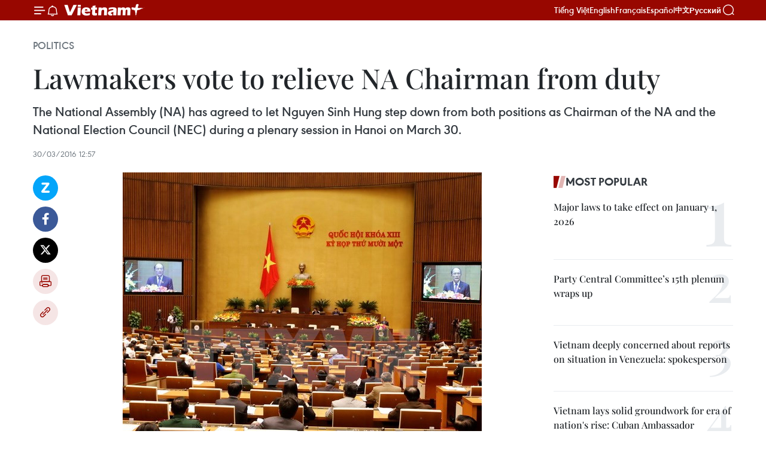

--- FILE ---
content_type: text/html;charset=utf-8
request_url: https://en.vietnamplus.vn/lawmakers-vote-to-relieve-na-chairman-from-duty-post91120.vnp
body_size: 23742
content:
<!DOCTYPE html> <html lang="en" class="en"> <head> <title>Lawmakers vote to relieve NA Chairman from duty | Vietnam+ (VietnamPlus)</title> <meta name="description" content="The National Assembly (NA) has agreed to let Nguyen Sinh Hung step down from both positions as Chairman of the NA and the National Election Council (NEC) during a plenary session in Hanoi on March 30."/> <meta name="keywords" content="National Assembly, deputies, National Election Council"/> <meta name="news_keywords" content="National Assembly, deputies, National Election Council"/> <meta http-equiv="Content-Type" content="text/html; charset=utf-8" /> <meta http-equiv="X-UA-Compatible" content="IE=edge"/> <meta http-equiv="refresh" content="1800" /> <meta name="revisit-after" content="1 days" /> <meta name="viewport" content="width=device-width, initial-scale=1"> <meta http-equiv="content-language" content="vi" /> <meta name="format-detection" content="telephone=no"/> <meta name="format-detection" content="address=no"/> <meta name="apple-mobile-web-app-capable" content="yes"> <meta name="apple-mobile-web-app-status-bar-style" content="black"> <meta name="apple-mobile-web-app-title" content="Vietnam+ (VietnamPlus)"/> <meta name="referrer" content="no-referrer-when-downgrade"/> <link rel="shortcut icon" href="https://media.vietnamplus.vn/assets/web/styles/img/favicon.ico" type="image/x-icon" /> <link rel="preconnect" href="https://media.vietnamplus.vn"/> <link rel="dns-prefetch" href="https://media.vietnamplus.vn"/> <link rel="preconnect" href="//www.google-analytics.com" /> <link rel="preconnect" href="//www.googletagmanager.com" /> <link rel="preconnect" href="//stc.za.zaloapp.com" /> <link rel="preconnect" href="//fonts.googleapis.com" /> <link rel="preconnect" href="//pagead2.googlesyndication.com"/> <link rel="preconnect" href="//tpc.googlesyndication.com"/> <link rel="preconnect" href="//securepubads.g.doubleclick.net"/> <link rel="preconnect" href="//accounts.google.com"/> <link rel="preconnect" href="//adservice.google.com"/> <link rel="preconnect" href="//adservice.google.com.vn"/> <link rel="preconnect" href="//www.googletagservices.com"/> <link rel="preconnect" href="//partner.googleadservices.com"/> <link rel="preconnect" href="//tpc.googlesyndication.com"/> <link rel="preconnect" href="//za.zdn.vn"/> <link rel="preconnect" href="//sp.zalo.me"/> <link rel="preconnect" href="//connect.facebook.net"/> <link rel="preconnect" href="//www.facebook.com"/> <link rel="dns-prefetch" href="//www.google-analytics.com" /> <link rel="dns-prefetch" href="//www.googletagmanager.com" /> <link rel="dns-prefetch" href="//stc.za.zaloapp.com" /> <link rel="dns-prefetch" href="//fonts.googleapis.com" /> <link rel="dns-prefetch" href="//pagead2.googlesyndication.com"/> <link rel="dns-prefetch" href="//tpc.googlesyndication.com"/> <link rel="dns-prefetch" href="//securepubads.g.doubleclick.net"/> <link rel="dns-prefetch" href="//accounts.google.com"/> <link rel="dns-prefetch" href="//adservice.google.com"/> <link rel="dns-prefetch" href="//adservice.google.com.vn"/> <link rel="dns-prefetch" href="//www.googletagservices.com"/> <link rel="dns-prefetch" href="//partner.googleadservices.com"/> <link rel="dns-prefetch" href="//tpc.googlesyndication.com"/> <link rel="dns-prefetch" href="//za.zdn.vn"/> <link rel="dns-prefetch" href="//sp.zalo.me"/> <link rel="dns-prefetch" href="//connect.facebook.net"/> <link rel="dns-prefetch" href="//www.facebook.com"/> <link rel="dns-prefetch" href="//graph.facebook.com"/> <link rel="dns-prefetch" href="//static.xx.fbcdn.net"/> <link rel="dns-prefetch" href="//staticxx.facebook.com"/> <script> var cmsConfig = { domainDesktop: 'https://en.vietnamplus.vn', domainMobile: 'https://en.vietnamplus.vn', domainApi: 'https://en-api.vietnamplus.vn', domainStatic: 'https://media.vietnamplus.vn', domainLog: 'https://en-log.vietnamplus.vn', googleAnalytics: 'G\-ZF59SL1YG8', siteId: 0, pageType: 1, objectId: 91120, adsZone: 291, allowAds: false, adsLazy: true, antiAdblock: true, }; if (window.location.protocol !== 'https:' && window.location.hostname.indexOf('vietnamplus.vn') !== -1) { window.location = 'https://' + window.location.hostname + window.location.pathname + window.location.hash; } var USER_AGENT=window.navigator&&(window.navigator.userAgent||window.navigator.vendor)||window.opera||"",IS_MOBILE=/Android|webOS|iPhone|iPod|BlackBerry|Windows Phone|IEMobile|Mobile Safari|Opera Mini/i.test(USER_AGENT),IS_REDIRECT=!1;function setCookie(e,o,i){var n=new Date,i=(n.setTime(n.getTime()+24*i*60*60*1e3),"expires="+n.toUTCString());document.cookie=e+"="+o+"; "+i+";path=/;"}function getCookie(e){var o=document.cookie.indexOf(e+"="),i=o+e.length+1;return!o&&e!==document.cookie.substring(0,e.length)||-1===o?null:(-1===(e=document.cookie.indexOf(";",i))&&(e=document.cookie.length),unescape(document.cookie.substring(i,e)))}IS_MOBILE&&getCookie("isDesktop")&&(setCookie("isDesktop",1,-1),window.location=window.location.pathname.replace(".amp", ".vnp")+window.location.search,IS_REDIRECT=!0); </script> <script> if(USER_AGENT && USER_AGENT.indexOf("facebot") <= 0 && USER_AGENT.indexOf("facebookexternalhit") <= 0) { var query = ''; var hash = ''; if (window.location.search) query = window.location.search; if (window.location.hash) hash = window.location.hash; var canonicalUrl = 'https://en.vietnamplus.vn/lawmakers-vote-to-relieve-na-chairman-from-duty-post91120.vnp' + query + hash ; var curUrl = decodeURIComponent(window.location.href); if(!location.port && canonicalUrl.startsWith("http") && curUrl != canonicalUrl){ window.location.replace(canonicalUrl); } } </script> <meta property="fb:pages" content="120834779440" /> <meta property="fb:app_id" content="1960985707489919" /> <meta name="author" content="Vietnam+ (VietnamPlus)" /> <meta name="copyright" content="Copyright © 2026 by Vietnam+ (VietnamPlus)" /> <meta name="RATING" content="GENERAL" /> <meta name="GENERATOR" content="Vietnam+ (VietnamPlus)" /> <meta content="Vietnam+ (VietnamPlus)" itemprop="sourceOrganization" name="source"/> <meta content="news" itemprop="genre" name="medium"/> <meta name="robots" content="noarchive, max-image-preview:large, index, follow" /> <meta name="GOOGLEBOT" content="noarchive, max-image-preview:large, index, follow" /> <link rel="canonical" href="https://en.vietnamplus.vn/lawmakers-vote-to-relieve-na-chairman-from-duty-post91120.vnp" /> <meta property="og:site_name" content="Vietnam+ (VietnamPlus)"/> <meta property="og:rich_attachment" content="true"/> <meta property="og:type" content="article"/> <meta property="og:url" content="https://en.vietnamplus.vn/lawmakers-vote-to-relieve-na-chairman-from-duty-post91120.vnp"/> <meta property="og:image" content="https://mediaen.vietnamplus.vn/images/f579a678cf9e90879541752073c2600535e9a0b43197f55e3d6711ac71ce7bd9c7ab1827406b21506e9293979abe4ca5d32ffe00c4678f2100720f6642d3d320/mn.jpg.webp"/> <meta property="og:image:width" content="1200"/> <meta property="og:image:height" content="630"/> <meta property="og:title" content="Lawmakers vote to relieve NA Chairman from duty"/> <meta property="og:description" content="The National Assembly (NA) has agreed to let Nguyen Sinh Hung step down from both positions as Chairman of the NA and the National Election Council (NEC) during a plenary session in Hanoi on March 30."/> <meta name="twitter:card" value="summary"/> <meta name="twitter:url" content="https://en.vietnamplus.vn/lawmakers-vote-to-relieve-na-chairman-from-duty-post91120.vnp"/> <meta name="twitter:title" content="Lawmakers vote to relieve NA Chairman from duty"/> <meta name="twitter:description" content="The National Assembly (NA) has agreed to let Nguyen Sinh Hung step down from both positions as Chairman of the NA and the National Election Council (NEC) during a plenary session in Hanoi on March 30."/> <meta name="twitter:image" content="https://mediaen.vietnamplus.vn/images/f579a678cf9e90879541752073c2600535e9a0b43197f55e3d6711ac71ce7bd9c7ab1827406b21506e9293979abe4ca5d32ffe00c4678f2100720f6642d3d320/mn.jpg.webp"/> <meta name="twitter:site" content="@Vietnam+ (VietnamPlus)"/> <meta name="twitter:creator" content="@Vietnam+ (VietnamPlus)"/> <meta property="article:publisher" content="https://www.facebook.com/VietnamPlus" /> <meta property="article:tag" content="National Assembly, deputies, National Election Council"/> <meta property="article:section" content="Politics" /> <meta property="article:published_time" content="2016-03-30T19:57:00+0700"/> <meta property="article:modified_time" content="2016-03-30T20:08:58+0700"/> <script type="application/ld+json"> { "@context": "http://schema.org", "@type": "Organization", "name": "Vietnam+ (VietnamPlus)", "url": "https://en.vietnamplus.vn", "logo": "https://media.vietnamplus.vn/assets/web/styles/img/logo.png", "foundingDate": "2008", "founders": [ { "@type": "Person", "name": "Thông tấn xã Việt Nam (TTXVN)" } ], "address": [ { "@type": "PostalAddress", "streetAddress": "Số 05 Lý Thường Kiệt - Hà Nội - Việt Nam", "addressLocality": "Hà Nội City", "addressRegion": "Northeast", "postalCode": "100000", "addressCountry": "VNM" } ], "contactPoint": [ { "@type": "ContactPoint", "telephone": "+84-243-941-1349", "contactType": "customer service" }, { "@type": "ContactPoint", "telephone": "+84-243-941-1348", "contactType": "customer service" } ], "sameAs": [ "https://www.facebook.com/VietnamPlus", "https://www.tiktok.com/@vietnamplus", "https://twitter.com/vietnamplus", "https://www.youtube.com/c/BaoVietnamPlus" ] } </script> <script type="application/ld+json"> { "@context" : "https://schema.org", "@type" : "WebSite", "name": "Vietnam+ (VietnamPlus)", "url": "https://en.vietnamplus.vn", "alternateName" : "Báo điện tử VIETNAMPLUS, Cơ quan của Thông tấn xã Việt Nam (TTXVN)", "potentialAction": { "@type": "SearchAction", "target": { "@type": "EntryPoint", "urlTemplate": "https://en.vietnamplus.vn/search/?q={search_term_string}" }, "query-input": "required name=search_term_string" } } </script> <script type="application/ld+json"> { "@context":"http://schema.org", "@type":"BreadcrumbList", "itemListElement":[ { "@type":"ListItem", "position":1, "item":{ "@id":"https://en.vietnamplus.vn/politics/", "name":"Politics" } } ] } </script> <script type="application/ld+json"> { "@context": "http://schema.org", "@type": "NewsArticle", "mainEntityOfPage":{ "@type":"WebPage", "@id":"https://en.vietnamplus.vn/lawmakers-vote-to-relieve-na-chairman-from-duty-post91120.vnp" }, "headline": "Lawmakers vote to relieve NA Chairman from duty", "description": "The National Assembly (NA) has agreed to let Nguyen Sinh Hung step down from both positions as Chairman of the NA and the National Election Council (NEC) during a plenary session in Hanoi on March 30.", "image": { "@type": "ImageObject", "url": "https://mediaen.vietnamplus.vn/images/f579a678cf9e90879541752073c2600535e9a0b43197f55e3d6711ac71ce7bd9c7ab1827406b21506e9293979abe4ca5d32ffe00c4678f2100720f6642d3d320/mn.jpg.webp", "width" : 1200, "height" : 675 }, "datePublished": "2016-03-30T19:57:00+0700", "dateModified": "2016-03-30T20:08:58+0700", "author": { "@type": "Person", "name": "" }, "publisher": { "@type": "Organization", "name": "Vietnam+ (VietnamPlus)", "logo": { "@type": "ImageObject", "url": "https://media.vietnamplus.vn/assets/web/styles/img/logo.png" } } } </script> <link rel="preload" href="https://media.vietnamplus.vn/assets/web/styles/css/main.min-1.0.14.css" as="style"> <link rel="preload" href="https://media.vietnamplus.vn/assets/web/js/main.min-1.0.33.js" as="script"> <link rel="preload" href="https://media.vietnamplus.vn/assets/web/js/detail.min-1.0.15.js" as="script"> <link rel="preload" href="https://common.mcms.one/assets/styles/css/vietnamplus-1.0.0.css" as="style"> <link rel="stylesheet" href="https://common.mcms.one/assets/styles/css/vietnamplus-1.0.0.css"> <link id="cms-style" rel="stylesheet" href="https://media.vietnamplus.vn/assets/web/styles/css/main.min-1.0.14.css"> <script type="text/javascript"> var _metaOgUrl = 'https://en.vietnamplus.vn/lawmakers-vote-to-relieve-na-chairman-from-duty-post91120.vnp'; var page_title = document.title; var tracked_url = window.location.pathname + window.location.search + window.location.hash; var cate_path = 'politics'; if (cate_path.length > 0) { tracked_url = "/" + cate_path + tracked_url; } </script> <script async="" src="https://www.googletagmanager.com/gtag/js?id=G-ZF59SL1YG8"></script> <script> window.dataLayer = window.dataLayer || []; function gtag(){dataLayer.push(arguments);} gtag('js', new Date()); gtag('config', 'G-ZF59SL1YG8', {page_path: tracked_url}); </script> <script>window.dataLayer = window.dataLayer || [];dataLayer.push({'pageCategory': '/politics'});</script> <script> window.dataLayer = window.dataLayer || []; dataLayer.push({ 'event': 'Pageview', 'articleId': '91120', 'articleTitle': 'Lawmakers vote to relieve NA Chairman from duty', 'articleCategory': 'Politics', 'articleAlowAds': false, 'articleType': 'detail', 'articleTags': 'National Assembly, deputies, National Election Council', 'articlePublishDate': '2016-03-30T19:57:00+0700', 'articleThumbnail': 'https://mediaen.vietnamplus.vn/images/f579a678cf9e90879541752073c2600535e9a0b43197f55e3d6711ac71ce7bd9c7ab1827406b21506e9293979abe4ca5d32ffe00c4678f2100720f6642d3d320/mn.jpg.webp', 'articleShortUrl': 'https://en.vietnamplus.vn/lawmakers-vote-to-relieve-na-chairman-from-duty-post91120.vnp', 'articleFullUrl': 'https://en.vietnamplus.vn/lawmakers-vote-to-relieve-na-chairman-from-duty-post91120.vnp', }); </script> <script type='text/javascript'> gtag('event', 'article_page',{ 'articleId': '91120', 'articleTitle': 'Lawmakers vote to relieve NA Chairman from duty', 'articleCategory': 'Politics', 'articleAlowAds': false, 'articleType': 'detail', 'articleTags': 'National Assembly, deputies, National Election Council', 'articlePublishDate': '2016-03-30T19:57:00+0700', 'articleThumbnail': 'https://mediaen.vietnamplus.vn/images/f579a678cf9e90879541752073c2600535e9a0b43197f55e3d6711ac71ce7bd9c7ab1827406b21506e9293979abe4ca5d32ffe00c4678f2100720f6642d3d320/mn.jpg.webp', 'articleShortUrl': 'https://en.vietnamplus.vn/lawmakers-vote-to-relieve-na-chairman-from-duty-post91120.vnp', 'articleFullUrl': 'https://en.vietnamplus.vn/lawmakers-vote-to-relieve-na-chairman-from-duty-post91120.vnp', }); </script> <script>(function(w,d,s,l,i){w[l]=w[l]||[];w[l].push({'gtm.start': new Date().getTime(),event:'gtm.js'});var f=d.getElementsByTagName(s)[0], j=d.createElement(s),dl=l!='dataLayer'?'&l='+l:'';j.async=true;j.src= 'https://www.googletagmanager.com/gtm.js?id='+i+dl;f.parentNode.insertBefore(j,f); })(window,document,'script','dataLayer','GTM-5WM58F3N');</script> <script type="text/javascript"> !function(){"use strict";function e(e){var t=!(arguments.length>1&&void 0!==arguments[1])||arguments[1],c=document.createElement("script");c.src=e,t?c.type="module":(c.async=!0,c.type="text/javascript",c.setAttribute("nomodule",""));var n=document.getElementsByTagName("script")[0];n.parentNode.insertBefore(c,n)}!function(t,c){!function(t,c,n){var a,o,r;n.accountId=c,null!==(a=t.marfeel)&&void 0!==a||(t.marfeel={}),null!==(o=(r=t.marfeel).cmd)&&void 0!==o||(r.cmd=[]),t.marfeel.config=n;var i="https://sdk.mrf.io/statics";e("".concat(i,"/marfeel-sdk.js?id=").concat(c),!0),e("".concat(i,"/marfeel-sdk.es5.js?id=").concat(c),!1)}(t,c,arguments.length>2&&void 0!==arguments[2]?arguments[2]:{})}(window,2272,{} )}(); </script> <script async src="https://sp.zalo.me/plugins/sdk.js"></script> </head> <body class="detail-page"> <div id="sdaWeb_SdaMasthead" class="rennab rennab-top" data-platform="1" data-position="Web_SdaMasthead"> </div> <header class=" site-header"> <div class="sticky"> <div class="container"> <i class="ic-menu"></i> <i class="ic-bell"></i> <div id="header-news" class="pick-news hidden" data-source="header-latest-news"></div> <a class="small-logo" href="/" title="Vietnam+ (VietnamPlus)">Vietnam+ (VietnamPlus)</a> <ul class="menu"> <li> <a href="https://www.vietnamplus.vn" title="Tiếng Việt" target="_blank">Tiếng Việt</a> </li> <li> <a href="https://en.vietnamplus.vn" title="English" target="_blank" rel="nofollow">English</a> </li> <li> <a href="https://fr.vietnamplus.vn" title="Français" target="_blank" rel="nofollow">Français</a> </li> <li> <a href="https://es.vietnamplus.vn" title="Español" target="_blank" rel="nofollow">Español</a> </li> <li> <a href="https://zh.vietnamplus.vn" title="中文" target="_blank" rel="nofollow">中文</a> </li> <li> <a href="https://ru.vietnamplus.vn" title="Русский" target="_blank" rel="nofollow">Русский</a> </li> </ul> <div class="search-wrapper"> <i class="ic-search"></i> <input type="text" class="search txtsearch" placeholder="Keyword"> </div> </div> </div> </header> <div class="site-body"> <div id="sdaWeb_SdaBackground" class="rennab " data-platform="1" data-position="Web_SdaBackground"> </div> <div class="container"> <div class="breadcrumb breadcrumb-detail"> <h2 class="main"> <a href="https://en.vietnamplus.vn/politics/" title="Politics" class="active">Politics</a> </h2> </div> <div id="sdaWeb_SdaTop" class="rennab " data-platform="1" data-position="Web_SdaTop"> </div> <div class="article"> <h1 class="article__title cms-title "> Lawmakers vote to relieve NA Chairman from duty </h1> <div class="article__sapo cms-desc"> The National Assembly (NA) has agreed to let Nguyen Sinh Hung step down from both positions as Chairman of the NA and the National Election Council (NEC) during a plenary session in Hanoi on March 30. </div> <div id="sdaWeb_SdaArticleAfterSapo" class="rennab " data-platform="1" data-position="Web_SdaArticleAfterSapo"> </div> <div class="article__meta"> <time class="time" datetime="2016-03-30T19:57:00+0700" data-time="1459342620" data-friendly="false">Wednesday, March 30, 2016 19:57</time> <meta class="cms-date" itemprop="datePublished" content="2016-03-30T19:57:00+0700"> </div> <div class="col"> <div class="main-col content-col"> <div class="article__body zce-content-body cms-body" itemprop="articleBody"> <div class="social-pin sticky article__social"> <a href="javascript:void(0);" class="zl zalo-share-button" title="Zalo" data-href="https://en.vietnamplus.vn/lawmakers-vote-to-relieve-na-chairman-from-duty-post91120.vnp" data-oaid="4486284411240520426" data-layout="1" data-color="blue" data-customize="true">Zalo</a> <a href="javascript:void(0);" class="item fb" data-href="https://en.vietnamplus.vn/lawmakers-vote-to-relieve-na-chairman-from-duty-post91120.vnp" data-rel="facebook" title="Facebook">Facebook</a> <a href="javascript:void(0);" class="item tw" data-href="https://en.vietnamplus.vn/lawmakers-vote-to-relieve-na-chairman-from-duty-post91120.vnp" data-rel="twitter" title="Twitter">Twitter</a> <a href="javascript:void(0);" class="bookmark sendbookmark hidden" onclick="ME.sendBookmark(this, 91120);" data-id="91120" title="Bookmark">Bookmark</a> <a href="javascript:void(0);" class="print sendprint" title="Print" data-href="/print-91120.html">Print</a> <a href="javascript:void(0);" class="item link" data-href="https://en.vietnamplus.vn/lawmakers-vote-to-relieve-na-chairman-from-duty-post91120.vnp" data-rel="copy" title="Copy link">Copy link</a> </div> <div class="article-photo"> <a href="/Uploaded_EN/BTV2/2016_03_30/mn.jpg" rel="nofollow" target="_blank"><img alt="Lawmakers vote to relieve NA Chairman from duty ảnh 1" src="[data-uri]" class="lazyload cms-photo" data-large-src="https://mediaen.vietnamplus.vn/images/d0e53d05e2a66ff390ceb759790db14e618b10edc75cbfc5743f5dd9da730696f9dc92349296c75a05ee489b6e86dc7d/mn.jpg" data-src="https://mediaen.vietnamplus.vn/images/be1816f7aba1b65b5289f203216036c5a1625fe89e34dbcb0ad65632753035690d074f20f12a4fd47eaed1ada8d43aa0/mn.jpg" title="Lawmakers vote to relieve NA Chairman from duty ảnh 1"></a><span>Overview of the NA session (Source: VNA)</span>
</div>
<p><strong>Hanoi (VNA)</strong> – The National Assembly (NA) has agreed to let Nguyen Sinh Hung step down from both positions as Chairman of the NA and the National Election Council (NEC) during a plenary session in Hanoi on March 30.</p>
<p>Among 473 valid votes, 431 agreed to relieve him from duty as NA Chairman, while 430 approved of his stepping down from the post of NEC leader.</p>
<p>The legislature then adopted a resolution dismissing him from the posts with 454 approval votes (92.11 percent of the NA deputies).</p>
<div class="sda_middle"> <div id="sdaWeb_SdaArticleMiddle" class="rennab fyi" data-platform="1" data-position="Web_SdaArticleMiddle"> </div>
</div>
<p>Later, NA Vice Chairwoman Tong Thi Phong delivered a proposal on the nomination of candidates for the position of NA head.</p>
<p>The Politburo and Party Central Committee have nominated NA Vice Chairwoman Nguyen Thi Kim Ngan to the post.</p>
<p>The voting will be held on March 31 morning. If elected, Ngan will become the first female leader in the history of the Vietnamese legislature.</p>
<p>Also on March 31, the legislative body is scheduled to take procedures to relieve the President of his post.</p>
<div class="sda_middle"> <div id="sdaWeb_SdaArticleMiddle1" class="rennab fyi" data-platform="1" data-position="Web_SdaArticleMiddle1"> </div>
</div>
<p>On April 2 morning, the NA will elect a new President, who will be sworn in the same day.</p>
<p>The newly-elected President is due to submit a proposal to the NA to relieve the Prime Minister of his duty on April 6 morning, and procedures for the dismissal will take place on the afternoon the same day.</p>
<p>The NA will elect a new PM on the morning of April 7.</p>
<div class="sda_middle"> <div id="sdaWeb_SdaArticleMiddle2" class="rennab fyi" data-platform="1" data-position="Web_SdaArticleMiddle2"> </div>
</div>
<p>All the dismissal and election of these key leading positions are conducted in the form of secret ballot.-VNA</p> <div class="article__source"> <div class="source"> <span class="name">VNA</span> </div> </div> <div id="sdaWeb_SdaArticleAfterBody" class="rennab " data-platform="1" data-position="Web_SdaArticleAfterBody"> </div> </div> <div class="article__tag"> <a class="active" href="https://en.vietnamplus.vn/tag/national-assembly-tag279.vnp" title="National Assembly">#National Assembly</a> <a class="active" href="https://en.vietnamplus.vn/tag/deputies-tag5589.vnp" title="deputies">#deputies</a> <a class="" href="https://en.vietnamplus.vn/tag/national-election-council-tag34842.vnp" title="National Election Council">#National Election Council</a> <a class="link" href="https://en.vietnamplus.vn/region/vietnam/620.vnp" title="Vietnam"><i class="ic-location"></i> Vietnam</a> </div> <div id="sdaWeb_SdaArticleAfterTag" class="rennab " data-platform="1" data-position="Web_SdaArticleAfterTag"> </div> <div class="wrap-social"> <div class="social-pin article__social"> <a href="javascript:void(0);" class="zl zalo-share-button" title="Zalo" data-href="https://en.vietnamplus.vn/lawmakers-vote-to-relieve-na-chairman-from-duty-post91120.vnp" data-oaid="4486284411240520426" data-layout="1" data-color="blue" data-customize="true">Zalo</a> <a href="javascript:void(0);" class="item fb" data-href="https://en.vietnamplus.vn/lawmakers-vote-to-relieve-na-chairman-from-duty-post91120.vnp" data-rel="facebook" title="Facebook">Facebook</a> <a href="javascript:void(0);" class="item tw" data-href="https://en.vietnamplus.vn/lawmakers-vote-to-relieve-na-chairman-from-duty-post91120.vnp" data-rel="twitter" title="Twitter">Twitter</a> <a href="javascript:void(0);" class="bookmark sendbookmark hidden" onclick="ME.sendBookmark(this, 91120);" data-id="91120" title="Bookmark">Bookmark</a> <a href="javascript:void(0);" class="print sendprint" title="Print" data-href="/print-91120.html">Print</a> <a href="javascript:void(0);" class="item link" data-href="https://en.vietnamplus.vn/lawmakers-vote-to-relieve-na-chairman-from-duty-post91120.vnp" data-rel="copy" title="Copy link">Copy link</a> </div> <a href="https://news.google.com/publications/CAAqBwgKMN-18wowlLWFAw?hl=vi&gl=VN&ceid=VN%3Avi" class="google-news" target="_blank" title="Google News">Follow VietnamPlus</a> </div> <div id="sdaWeb_SdaArticleAfterBody1" class="rennab " data-platform="1" data-position="Web_SdaArticleAfterBody1"> </div> <div id="sdaWeb_SdaArticleAfterBody2" class="rennab " data-platform="1" data-position="Web_SdaArticleAfterBody2"> </div> <div class="box-related-news"> <h3 class="box-heading"> <span class="title">Related News</span> </h3> <div class="box-content" data-source="related-news"> <article class="story"> <figure class="story__thumb"> <a class="cms-link" href="https://en.vietnamplus.vn/voters-hope-for-stronger-efficiency-of-na-activities-post90992.vnp" title="Voters hope for stronger efficiency of NA activities"> <img class="lazyload" src="[data-uri]" data-src="https://mediaen.vietnamplus.vn/images/9319dea850fa01a58eeade80b2305b438510f6ce1830679786ba03b97a294561c324827a969239853c19ab0e8dc301a3298634bc072a855b0f4ddec22dcbdf1f/Tran_Du_Lich.jpg.webp" data-srcset="https://mediaen.vietnamplus.vn/images/9319dea850fa01a58eeade80b2305b438510f6ce1830679786ba03b97a294561c324827a969239853c19ab0e8dc301a3298634bc072a855b0f4ddec22dcbdf1f/Tran_Du_Lich.jpg.webp 1x, https://mediaen.vietnamplus.vn/images/96ce4c3abba2f1be0420300cd1a897748510f6ce1830679786ba03b97a294561c324827a969239853c19ab0e8dc301a3298634bc072a855b0f4ddec22dcbdf1f/Tran_Du_Lich.jpg.webp 2x" alt="Voters hope for stronger efficiency of NA activities"> <noscript><img src="https://mediaen.vietnamplus.vn/images/9319dea850fa01a58eeade80b2305b438510f6ce1830679786ba03b97a294561c324827a969239853c19ab0e8dc301a3298634bc072a855b0f4ddec22dcbdf1f/Tran_Du_Lich.jpg.webp" srcset="https://mediaen.vietnamplus.vn/images/9319dea850fa01a58eeade80b2305b438510f6ce1830679786ba03b97a294561c324827a969239853c19ab0e8dc301a3298634bc072a855b0f4ddec22dcbdf1f/Tran_Du_Lich.jpg.webp 1x, https://mediaen.vietnamplus.vn/images/96ce4c3abba2f1be0420300cd1a897748510f6ce1830679786ba03b97a294561c324827a969239853c19ab0e8dc301a3298634bc072a855b0f4ddec22dcbdf1f/Tran_Du_Lich.jpg.webp 2x" alt="Voters hope for stronger efficiency of NA activities" class="image-fallback"></noscript> </a> </figure> <h2 class="story__heading" data-tracking="90992"> <a class=" cms-link" href="https://en.vietnamplus.vn/voters-hope-for-stronger-efficiency-of-na-activities-post90992.vnp" title="Voters hope for stronger efficiency of NA activities"> Voters hope for stronger efficiency of NA activities </a> </h2> <time class="time" datetime="2016-03-28T19:01:45+0700" data-time="1459166505"> 28/03/2016 19:01 </time> <div class="story__summary story__shorten"> Voters nationwide have closely followed the 11 th session of the 13 th National Assembly, and expressed their satisfaction with the NA’s and its agencies’ activities during the last tenure. </div> </article> <article class="story"> <figure class="story__thumb"> <a class="cms-link" href="https://en.vietnamplus.vn/deputies-look-into-draft-working-report-of-legislature-post91008.vnp" title="Deputies look into draft working report of legislature "> <img class="lazyload" src="[data-uri]" data-src="https://mediaen.vietnamplus.vn/images/9319dea850fa01a58eeade80b2305b43a7fd8fe18a606d827553a2b0ae37ae39f11101d6bf306c24c565572a212423fa526fbd24011ae45b2ef912f4252e5e96/sh.jpg.webp" data-srcset="https://mediaen.vietnamplus.vn/images/9319dea850fa01a58eeade80b2305b43a7fd8fe18a606d827553a2b0ae37ae39f11101d6bf306c24c565572a212423fa526fbd24011ae45b2ef912f4252e5e96/sh.jpg.webp 1x, https://mediaen.vietnamplus.vn/images/96ce4c3abba2f1be0420300cd1a89774a7fd8fe18a606d827553a2b0ae37ae39f11101d6bf306c24c565572a212423fa526fbd24011ae45b2ef912f4252e5e96/sh.jpg.webp 2x" alt="Deputies look into draft working report of legislature "> <noscript><img src="https://mediaen.vietnamplus.vn/images/9319dea850fa01a58eeade80b2305b43a7fd8fe18a606d827553a2b0ae37ae39f11101d6bf306c24c565572a212423fa526fbd24011ae45b2ef912f4252e5e96/sh.jpg.webp" srcset="https://mediaen.vietnamplus.vn/images/9319dea850fa01a58eeade80b2305b43a7fd8fe18a606d827553a2b0ae37ae39f11101d6bf306c24c565572a212423fa526fbd24011ae45b2ef912f4252e5e96/sh.jpg.webp 1x, https://mediaen.vietnamplus.vn/images/96ce4c3abba2f1be0420300cd1a89774a7fd8fe18a606d827553a2b0ae37ae39f11101d6bf306c24c565572a212423fa526fbd24011ae45b2ef912f4252e5e96/sh.jpg.webp 2x" alt="Deputies look into draft working report of legislature " class="image-fallback"></noscript> </a> </figure> <h2 class="story__heading" data-tracking="91008"> <a class=" cms-link" href="https://en.vietnamplus.vn/deputies-look-into-draft-working-report-of-legislature-post91008.vnp" title="Deputies look into draft working report of legislature "> Deputies look into draft working report of legislature </a> </h2> <time class="time" datetime="2016-03-28T21:29:16+0700" data-time="1459175356"> 28/03/2016 21:29 </time> <div class="story__summary story__shorten"> National Assembly deputies looked into draft working reports of the 13th legislature and its organisations from 2011-2016 during a plenary session live broadcast nationwide on March 28. </div> </article> <article class="story"> <figure class="story__thumb"> <a class="cms-link" href="https://en.vietnamplus.vn/legislators-appreciate-efforts-by-president-government-post91053.vnp" title="Legislators appreciate efforts by President, Government"> <img class="lazyload" src="[data-uri]" data-src="https://mediaen.vietnamplus.vn/images/9319dea850fa01a58eeade80b2305b438510f6ce1830679786ba03b97a2945613d18c51f854b130eece4688d039cc40f594f5967909a3b7aa5461e3b12fdf6c6/2903_quoc_hoi.jpg.webp" data-srcset="https://mediaen.vietnamplus.vn/images/9319dea850fa01a58eeade80b2305b438510f6ce1830679786ba03b97a2945613d18c51f854b130eece4688d039cc40f594f5967909a3b7aa5461e3b12fdf6c6/2903_quoc_hoi.jpg.webp 1x, https://mediaen.vietnamplus.vn/images/96ce4c3abba2f1be0420300cd1a897748510f6ce1830679786ba03b97a2945613d18c51f854b130eece4688d039cc40f594f5967909a3b7aa5461e3b12fdf6c6/2903_quoc_hoi.jpg.webp 2x" alt="Legislators appreciate efforts by President, Government"> <noscript><img src="https://mediaen.vietnamplus.vn/images/9319dea850fa01a58eeade80b2305b438510f6ce1830679786ba03b97a2945613d18c51f854b130eece4688d039cc40f594f5967909a3b7aa5461e3b12fdf6c6/2903_quoc_hoi.jpg.webp" srcset="https://mediaen.vietnamplus.vn/images/9319dea850fa01a58eeade80b2305b438510f6ce1830679786ba03b97a2945613d18c51f854b130eece4688d039cc40f594f5967909a3b7aa5461e3b12fdf6c6/2903_quoc_hoi.jpg.webp 1x, https://mediaen.vietnamplus.vn/images/96ce4c3abba2f1be0420300cd1a897748510f6ce1830679786ba03b97a2945613d18c51f854b130eece4688d039cc40f594f5967909a3b7aa5461e3b12fdf6c6/2903_quoc_hoi.jpg.webp 2x" alt="Legislators appreciate efforts by President, Government" class="image-fallback"></noscript> </a> </figure> <h2 class="story__heading" data-tracking="91053"> <a class=" cms-link" href="https://en.vietnamplus.vn/legislators-appreciate-efforts-by-president-government-post91053.vnp" title="Legislators appreciate efforts by President, Government"> Legislators appreciate efforts by President, Government </a> </h2> <time class="time" datetime="2016-03-29T18:27:06+0700" data-time="1459250826"> 29/03/2016 18:27 </time> <div class="story__summary story__shorten"> Legislators have appreciated efforts by the President, Government, Prime Minister and chiefs of judicial agencies while commenting on their performance since 2011. </div> </article> <article class="story"> <figure class="story__thumb"> <a class="cms-link" href="https://en.vietnamplus.vn/leaders-improved-performance-needed-to-help-vietnam-grow-voters-post91062.vnp" title="Leaders’ improved performance needed to help Vietnam grow: voters "> <img class="lazyload" src="[data-uri]" data-src="https://mediaen.vietnamplus.vn/images/9319dea850fa01a58eeade80b2305b43a7fd8fe18a606d827553a2b0ae37ae394b803813ae91573c4e03c661c85c9db464486b1674d8b9b4ae0064cb532c2289/20160328_Qh.jpg.webp" data-srcset="https://mediaen.vietnamplus.vn/images/9319dea850fa01a58eeade80b2305b43a7fd8fe18a606d827553a2b0ae37ae394b803813ae91573c4e03c661c85c9db464486b1674d8b9b4ae0064cb532c2289/20160328_Qh.jpg.webp 1x, https://mediaen.vietnamplus.vn/images/96ce4c3abba2f1be0420300cd1a89774a7fd8fe18a606d827553a2b0ae37ae394b803813ae91573c4e03c661c85c9db464486b1674d8b9b4ae0064cb532c2289/20160328_Qh.jpg.webp 2x" alt="Leaders’ improved performance needed to help Vietnam grow: voters "> <noscript><img src="https://mediaen.vietnamplus.vn/images/9319dea850fa01a58eeade80b2305b43a7fd8fe18a606d827553a2b0ae37ae394b803813ae91573c4e03c661c85c9db464486b1674d8b9b4ae0064cb532c2289/20160328_Qh.jpg.webp" srcset="https://mediaen.vietnamplus.vn/images/9319dea850fa01a58eeade80b2305b43a7fd8fe18a606d827553a2b0ae37ae394b803813ae91573c4e03c661c85c9db464486b1674d8b9b4ae0064cb532c2289/20160328_Qh.jpg.webp 1x, https://mediaen.vietnamplus.vn/images/96ce4c3abba2f1be0420300cd1a89774a7fd8fe18a606d827553a2b0ae37ae394b803813ae91573c4e03c661c85c9db464486b1674d8b9b4ae0064cb532c2289/20160328_Qh.jpg.webp 2x" alt="Leaders’ improved performance needed to help Vietnam grow: voters " class="image-fallback"></noscript> </a> </figure> <h2 class="story__heading" data-tracking="91062"> <a class=" cms-link" href="https://en.vietnamplus.vn/leaders-improved-performance-needed-to-help-vietnam-grow-voters-post91062.vnp" title="Leaders’ improved performance needed to help Vietnam grow: voters "> Leaders’ improved performance needed to help Vietnam grow: voters </a> </h2> <time class="time" datetime="2016-03-29T20:47:06+0700" data-time="1459259226"> 29/03/2016 20:47 </time> <div class="story__summary story__shorten"> Voters voiced their hope for better performances by the President, Prime Minister, Chief Justice of the Vietnam Supreme People’s Court and Procurator General in the new tenure. </div> </article> <article class="story"> <figure class="story__thumb"> <a class="cms-link" href="https://en.vietnamplus.vn/draft-working-reports-of-state-government-leaders-discussed-post91063.vnp" title="Draft working reports of State, government leaders discussed"> <img class="lazyload" src="[data-uri]" data-src="https://mediaen.vietnamplus.vn/images/9319dea850fa01a58eeade80b2305b43a7fd8fe18a606d827553a2b0ae37ae399f0f3ebd1c56f5b028a820977d70e931526fbd24011ae45b2ef912f4252e5e96/qh.jpg.webp" data-srcset="https://mediaen.vietnamplus.vn/images/9319dea850fa01a58eeade80b2305b43a7fd8fe18a606d827553a2b0ae37ae399f0f3ebd1c56f5b028a820977d70e931526fbd24011ae45b2ef912f4252e5e96/qh.jpg.webp 1x, https://mediaen.vietnamplus.vn/images/96ce4c3abba2f1be0420300cd1a89774a7fd8fe18a606d827553a2b0ae37ae399f0f3ebd1c56f5b028a820977d70e931526fbd24011ae45b2ef912f4252e5e96/qh.jpg.webp 2x" alt="Draft working reports of State, government leaders discussed"> <noscript><img src="https://mediaen.vietnamplus.vn/images/9319dea850fa01a58eeade80b2305b43a7fd8fe18a606d827553a2b0ae37ae399f0f3ebd1c56f5b028a820977d70e931526fbd24011ae45b2ef912f4252e5e96/qh.jpg.webp" srcset="https://mediaen.vietnamplus.vn/images/9319dea850fa01a58eeade80b2305b43a7fd8fe18a606d827553a2b0ae37ae399f0f3ebd1c56f5b028a820977d70e931526fbd24011ae45b2ef912f4252e5e96/qh.jpg.webp 1x, https://mediaen.vietnamplus.vn/images/96ce4c3abba2f1be0420300cd1a89774a7fd8fe18a606d827553a2b0ae37ae399f0f3ebd1c56f5b028a820977d70e931526fbd24011ae45b2ef912f4252e5e96/qh.jpg.webp 2x" alt="Draft working reports of State, government leaders discussed" class="image-fallback"></noscript> </a> </figure> <h2 class="story__heading" data-tracking="91063"> <a class=" cms-link" href="https://en.vietnamplus.vn/draft-working-reports-of-state-government-leaders-discussed-post91063.vnp" title="Draft working reports of State, government leaders discussed"> Draft working reports of State, government leaders discussed </a> </h2> <time class="time" datetime="2016-03-29T20:32:49+0700" data-time="1459258369"> 29/03/2016 20:32 </time> <div class="story__summary story__shorten"> National Assembly deputies examined draft working reports of State and Government leaders for the 2011-2016 tenure, during a plenary session broadcast live nationwide on March 29. </div> </article> <article class="story"> <figure class="story__thumb"> <a class="cms-link" href="https://en.vietnamplus.vn/lawmakers-canvass-retirement-of-national-assembly-chairman-post91099.vnp" title="Lawmakers canvass retirement of National Assembly Chairman"> <img class="lazyload" src="[data-uri]" data-src="https://mediaen.vietnamplus.vn/images/9319dea850fa01a58eeade80b2305b438510f6ce1830679786ba03b97a294561e08890da64f6b853e0b64b0550340f53d32ffe00c4678f2100720f6642d3d320/dbqhQuoc.jpg.webp" data-srcset="https://mediaen.vietnamplus.vn/images/9319dea850fa01a58eeade80b2305b438510f6ce1830679786ba03b97a294561e08890da64f6b853e0b64b0550340f53d32ffe00c4678f2100720f6642d3d320/dbqhQuoc.jpg.webp 1x, https://mediaen.vietnamplus.vn/images/96ce4c3abba2f1be0420300cd1a897748510f6ce1830679786ba03b97a294561e08890da64f6b853e0b64b0550340f53d32ffe00c4678f2100720f6642d3d320/dbqhQuoc.jpg.webp 2x" alt="Lawmakers canvass retirement of National Assembly Chairman"> <noscript><img src="https://mediaen.vietnamplus.vn/images/9319dea850fa01a58eeade80b2305b438510f6ce1830679786ba03b97a294561e08890da64f6b853e0b64b0550340f53d32ffe00c4678f2100720f6642d3d320/dbqhQuoc.jpg.webp" srcset="https://mediaen.vietnamplus.vn/images/9319dea850fa01a58eeade80b2305b438510f6ce1830679786ba03b97a294561e08890da64f6b853e0b64b0550340f53d32ffe00c4678f2100720f6642d3d320/dbqhQuoc.jpg.webp 1x, https://mediaen.vietnamplus.vn/images/96ce4c3abba2f1be0420300cd1a897748510f6ce1830679786ba03b97a294561e08890da64f6b853e0b64b0550340f53d32ffe00c4678f2100720f6642d3d320/dbqhQuoc.jpg.webp 2x" alt="Lawmakers canvass retirement of National Assembly Chairman" class="image-fallback"></noscript> </a> </figure> <h2 class="story__heading" data-tracking="91099"> <a class=" cms-link" href="https://en.vietnamplus.vn/lawmakers-canvass-retirement-of-national-assembly-chairman-post91099.vnp" title="Lawmakers canvass retirement of National Assembly Chairman"> Lawmakers canvass retirement of National Assembly Chairman </a> </h2> <time class="time" datetime="2016-03-30T16:41:13+0700" data-time="1459330873"> 30/03/2016 16:41 </time> <div class="story__summary story__shorten"> Legislators held group discussions in the morning of March 30 about the retirement of National Assembly Chairman Nguyen Sinh Hung, who also chairs the National Election Council. </div> </article> </div> </div> <div id="sdaWeb_SdaArticleAfterRelated" class="rennab " data-platform="1" data-position="Web_SdaArticleAfterRelated"> </div> <div class="timeline secondary"> <h3 class="box-heading"> <a href="https://en.vietnamplus.vn/politics/" title="Politics" class="title"> See more </a> </h3> <div class="box-content content-list" data-source="recommendation-291"> <article class="story" data-id="336433"> <figure class="story__thumb"> <a class="cms-link" href="https://en.vietnamplus.vn/vietnam-works-to-contribute-to-building-asean-socio-cultural-community-post336433.vnp" title="Vietnam works to contribute to building ASEAN Socio-Cultural Community"> <img class="lazyload" src="[data-uri]" data-src="https://mediaen.vietnamplus.vn/images/7d1b1ad3fc9563dcff6a3a0b9636850caa9ebf8beb08d114923b86786e93976db088755a4378dc873d636250c20b58a679bcf9faf4a4af87156edc3933638f0f/be-mac-sea-games.jpg.webp" data-srcset="https://mediaen.vietnamplus.vn/images/7d1b1ad3fc9563dcff6a3a0b9636850caa9ebf8beb08d114923b86786e93976db088755a4378dc873d636250c20b58a679bcf9faf4a4af87156edc3933638f0f/be-mac-sea-games.jpg.webp 1x, https://mediaen.vietnamplus.vn/images/9208427127649c9760468496aed1bd78aa9ebf8beb08d114923b86786e93976db088755a4378dc873d636250c20b58a679bcf9faf4a4af87156edc3933638f0f/be-mac-sea-games.jpg.webp 2x" alt="A view of the closing ceremony of the 33rd SEA Games in Thailand in December 2025. (Photo: VNA)"> <noscript><img src="https://mediaen.vietnamplus.vn/images/7d1b1ad3fc9563dcff6a3a0b9636850caa9ebf8beb08d114923b86786e93976db088755a4378dc873d636250c20b58a679bcf9faf4a4af87156edc3933638f0f/be-mac-sea-games.jpg.webp" srcset="https://mediaen.vietnamplus.vn/images/7d1b1ad3fc9563dcff6a3a0b9636850caa9ebf8beb08d114923b86786e93976db088755a4378dc873d636250c20b58a679bcf9faf4a4af87156edc3933638f0f/be-mac-sea-games.jpg.webp 1x, https://mediaen.vietnamplus.vn/images/9208427127649c9760468496aed1bd78aa9ebf8beb08d114923b86786e93976db088755a4378dc873d636250c20b58a679bcf9faf4a4af87156edc3933638f0f/be-mac-sea-games.jpg.webp 2x" alt="A view of the closing ceremony of the 33rd SEA Games in Thailand in December 2025. (Photo: VNA)" class="image-fallback"></noscript> </a> </figure> <h2 class="story__heading" data-tracking="336433"> <a class=" cms-link" href="https://en.vietnamplus.vn/vietnam-works-to-contribute-to-building-asean-socio-cultural-community-post336433.vnp" title="Vietnam works to contribute to building ASEAN Socio-Cultural Community"> Vietnam works to contribute to building ASEAN Socio-Cultural Community </a> </h2> <time class="time" datetime="2026-01-21T21:28:36+0700" data-time="1769005716"> 21/01/2026 21:28 </time> <div class="story__summary story__shorten"> <p>The action programme identifies the implementation of 12 strategic objectives. These include building a people-centred, people-oriented and closely connected community, with seamless mobility of people, goods and services, and shared ownership and ASEAN identity.</p> </div> </article> <article class="story" data-id="336432"> <figure class="story__thumb"> <a class="cms-link" href="https://en.vietnamplus.vn/quang-ngai-to-unite-strengths-to-promote-growth-post336432.vnp" title="Quang Ngai to unite strengths to promote growth"> <img class="lazyload" src="[data-uri]" data-src="https://mediaen.vietnamplus.vn/images/9da4796470ca3c96168350672dfb6196abdcab08010668522b7c7b3f73eb5977384e4abb5ef8e2b3b04fdd9ce628ee00767b99c0324ef21feb4c15d816c5fb31/dung-quat.jpg.webp" data-srcset="https://mediaen.vietnamplus.vn/images/9da4796470ca3c96168350672dfb6196abdcab08010668522b7c7b3f73eb5977384e4abb5ef8e2b3b04fdd9ce628ee00767b99c0324ef21feb4c15d816c5fb31/dung-quat.jpg.webp 1x, https://mediaen.vietnamplus.vn/images/5e7862b48ab8e6ec548dd53cc72c6c78abdcab08010668522b7c7b3f73eb5977384e4abb5ef8e2b3b04fdd9ce628ee00767b99c0324ef21feb4c15d816c5fb31/dung-quat.jpg.webp 2x" alt="A view of the Dung Quat Economic Zone in Quang Ngai province. (Photo: VNA)"> <noscript><img src="https://mediaen.vietnamplus.vn/images/9da4796470ca3c96168350672dfb6196abdcab08010668522b7c7b3f73eb5977384e4abb5ef8e2b3b04fdd9ce628ee00767b99c0324ef21feb4c15d816c5fb31/dung-quat.jpg.webp" srcset="https://mediaen.vietnamplus.vn/images/9da4796470ca3c96168350672dfb6196abdcab08010668522b7c7b3f73eb5977384e4abb5ef8e2b3b04fdd9ce628ee00767b99c0324ef21feb4c15d816c5fb31/dung-quat.jpg.webp 1x, https://mediaen.vietnamplus.vn/images/5e7862b48ab8e6ec548dd53cc72c6c78abdcab08010668522b7c7b3f73eb5977384e4abb5ef8e2b3b04fdd9ce628ee00767b99c0324ef21feb4c15d816c5fb31/dung-quat.jpg.webp 2x" alt="A view of the Dung Quat Economic Zone in Quang Ngai province. (Photo: VNA)" class="image-fallback"></noscript> </a> </figure> <h2 class="story__heading" data-tracking="336432"> <a class=" cms-link" href="https://en.vietnamplus.vn/quang-ngai-to-unite-strengths-to-promote-growth-post336432.vnp" title="Quang Ngai to unite strengths to promote growth"> Quang Ngai to unite strengths to promote growth </a> </h2> <time class="time" datetime="2026-01-21T21:27:46+0700" data-time="1769005666"> 21/01/2026 21:27 </time> <div class="story__summary story__shorten"> <p>Secretary of the Quang Ngai Party Committee Ho Van Nien expressed his belief that with strong unity, self-reliance and creativity, Quang Ngai’s officials, Party members and residents will seize emerging opportunities, promote the province’s cultural values and contribute to the country’s new era of development.</p> </div> </article> <article class="story" data-id="336429"> <figure class="story__thumb"> <a class="cms-link" href="https://en.vietnamplus.vn/political-parties-organisations-intl-friends-send-congratulations-to-14th-national-party-congress-post336429.vnp" title="Political parties, organisations, int’l friends send congratulations to 14th National Party Congress"> <img class="lazyload" src="[data-uri]" data-src="https://mediaen.vietnamplus.vn/images/7d1b1ad3fc9563dcff6a3a0b9636850c9348901bb1391fe278271709ba08e62470872798626f15d7b82db26dd2f1d7e103a91f0e635241d876a9b173ce529224/presidium-vna.jpg.webp" data-srcset="https://mediaen.vietnamplus.vn/images/7d1b1ad3fc9563dcff6a3a0b9636850c9348901bb1391fe278271709ba08e62470872798626f15d7b82db26dd2f1d7e103a91f0e635241d876a9b173ce529224/presidium-vna.jpg.webp 1x, https://mediaen.vietnamplus.vn/images/9208427127649c9760468496aed1bd789348901bb1391fe278271709ba08e62470872798626f15d7b82db26dd2f1d7e103a91f0e635241d876a9b173ce529224/presidium-vna.jpg.webp 2x" alt="The Presidium chairs the 14th National Congress of the Communist Party of Vietnam. (Photo: VNA)"> <noscript><img src="https://mediaen.vietnamplus.vn/images/7d1b1ad3fc9563dcff6a3a0b9636850c9348901bb1391fe278271709ba08e62470872798626f15d7b82db26dd2f1d7e103a91f0e635241d876a9b173ce529224/presidium-vna.jpg.webp" srcset="https://mediaen.vietnamplus.vn/images/7d1b1ad3fc9563dcff6a3a0b9636850c9348901bb1391fe278271709ba08e62470872798626f15d7b82db26dd2f1d7e103a91f0e635241d876a9b173ce529224/presidium-vna.jpg.webp 1x, https://mediaen.vietnamplus.vn/images/9208427127649c9760468496aed1bd789348901bb1391fe278271709ba08e62470872798626f15d7b82db26dd2f1d7e103a91f0e635241d876a9b173ce529224/presidium-vna.jpg.webp 2x" alt="The Presidium chairs the 14th National Congress of the Communist Party of Vietnam. (Photo: VNA)" class="image-fallback"></noscript> </a> </figure> <h2 class="story__heading" data-tracking="336429"> <a class=" cms-link" href="https://en.vietnamplus.vn/political-parties-organisations-intl-friends-send-congratulations-to-14th-national-party-congress-post336429.vnp" title="Political parties, organisations, int’l friends send congratulations to 14th National Party Congress"> Political parties, organisations, int’l friends send congratulations to 14th National Party Congress </a> </h2> <time class="time" datetime="2026-01-21T20:31:38+0700" data-time="1769002298"> 21/01/2026 20:31 </time> <div class="story__summary story__shorten"> <p>Political parties, organisations, and international friends have continuously sent letters and messages of congratulations to the 14th National Congress of the Communist Party of Vietnam (CPV), expressing solidarity and friendship, highly valuing the great achievements Vietnam has attained over 40 years of the Doi moi (Renewal) process, and expressing strong confidence that the Congress will be a resounding success and a historic milestone propelling Vietnam toward prosperity in a new era.</p> </div> </article> <article class="story" data-id="336428"> <figure class="story__thumb"> <a class="cms-link" href="https://en.vietnamplus.vn/japanese-legislator-confident-in-cpvs-role-in-advancing-vietnams-growth-post336428.vnp" title="Japanese legislator confident in CPV&#39;s role in advancing Vietnam’s growth"> <img class="lazyload" src="[data-uri]" data-src="https://mediaen.vietnamplus.vn/images/[base64]/vna-potal-dai-hoi-xiv-cua-dang-dang-cong-san-viet-nam-luon-dong-vai-tro-dan-dat-qua-trinh-phat-trien-het-suc-nang-dong-cua-viet-nam-8543343.jpg.webp" data-srcset="https://mediaen.vietnamplus.vn/images/[base64]/vna-potal-dai-hoi-xiv-cua-dang-dang-cong-san-viet-nam-luon-dong-vai-tro-dan-dat-qua-trinh-phat-trien-het-suc-nang-dong-cua-viet-nam-8543343.jpg.webp 1x, https://mediaen.vietnamplus.vn/images/[base64]/vna-potal-dai-hoi-xiv-cua-dang-dang-cong-san-viet-nam-luon-dong-vai-tro-dan-dat-qua-trinh-phat-trien-het-suc-nang-dong-cua-viet-nam-8543343.jpg.webp 2x" alt="Chairwoman of the Japan-Vietnam Parliamentary Friendship Alliance Obuchi Yuko grants an interview to the Vietnam News Agency (Photo: VNA)"> <noscript><img src="https://mediaen.vietnamplus.vn/images/[base64]/vna-potal-dai-hoi-xiv-cua-dang-dang-cong-san-viet-nam-luon-dong-vai-tro-dan-dat-qua-trinh-phat-trien-het-suc-nang-dong-cua-viet-nam-8543343.jpg.webp" srcset="https://mediaen.vietnamplus.vn/images/[base64]/vna-potal-dai-hoi-xiv-cua-dang-dang-cong-san-viet-nam-luon-dong-vai-tro-dan-dat-qua-trinh-phat-trien-het-suc-nang-dong-cua-viet-nam-8543343.jpg.webp 1x, https://mediaen.vietnamplus.vn/images/[base64]/vna-potal-dai-hoi-xiv-cua-dang-dang-cong-san-viet-nam-luon-dong-vai-tro-dan-dat-qua-trinh-phat-trien-het-suc-nang-dong-cua-viet-nam-8543343.jpg.webp 2x" alt="Chairwoman of the Japan-Vietnam Parliamentary Friendship Alliance Obuchi Yuko grants an interview to the Vietnam News Agency (Photo: VNA)" class="image-fallback"></noscript> </a> </figure> <h2 class="story__heading" data-tracking="336428"> <a class=" cms-link" href="https://en.vietnamplus.vn/japanese-legislator-confident-in-cpvs-role-in-advancing-vietnams-growth-post336428.vnp" title="Japanese legislator confident in CPV&#39;s role in advancing Vietnam’s growth"> Japanese legislator confident in CPV's role in advancing Vietnam’s growth </a> </h2> <time class="time" datetime="2026-01-21T20:16:31+0700" data-time="1769001391"> 21/01/2026 20:16 </time> <div class="story__summary story__shorten"> <p>Chairwoman of the Japan-Vietnam Parliamentary Friendship Alliance Obuchi Yuko said Japan highly values Vietnam’s ongoing reform efforts and remains confident in its long-term development prospects.</p> </div> </article> <article class="story" data-id="336427"> <figure class="story__thumb"> <a class="cms-link" href="https://en.vietnamplus.vn/14th-national-party-congress-building-hue-into-distinctive-international-cultural-tourism-hub-post336427.vnp" title="14th National Party Congress: Building Hue into distinctive international cultural, tourism hub"> <img class="lazyload" src="[data-uri]" data-src="https://mediaen.vietnamplus.vn/images/9da4796470ca3c96168350672dfb6196abdcab08010668522b7c7b3f73eb5977effdb2543a04c5669387a8428ce70c95/hue.jpg.webp" data-srcset="https://mediaen.vietnamplus.vn/images/9da4796470ca3c96168350672dfb6196abdcab08010668522b7c7b3f73eb5977effdb2543a04c5669387a8428ce70c95/hue.jpg.webp 1x, https://mediaen.vietnamplus.vn/images/5e7862b48ab8e6ec548dd53cc72c6c78abdcab08010668522b7c7b3f73eb5977effdb2543a04c5669387a8428ce70c95/hue.jpg.webp 2x" alt="Nguyen Chi Tai, Deputy Secretary of the Hue Party Committee, delivers a presentation at the ongoing 14th National Party Congress on January 21. (Photo: VNA)"> <noscript><img src="https://mediaen.vietnamplus.vn/images/9da4796470ca3c96168350672dfb6196abdcab08010668522b7c7b3f73eb5977effdb2543a04c5669387a8428ce70c95/hue.jpg.webp" srcset="https://mediaen.vietnamplus.vn/images/9da4796470ca3c96168350672dfb6196abdcab08010668522b7c7b3f73eb5977effdb2543a04c5669387a8428ce70c95/hue.jpg.webp 1x, https://mediaen.vietnamplus.vn/images/5e7862b48ab8e6ec548dd53cc72c6c78abdcab08010668522b7c7b3f73eb5977effdb2543a04c5669387a8428ce70c95/hue.jpg.webp 2x" alt="Nguyen Chi Tai, Deputy Secretary of the Hue Party Committee, delivers a presentation at the ongoing 14th National Party Congress on January 21. (Photo: VNA)" class="image-fallback"></noscript> </a> </figure> <h2 class="story__heading" data-tracking="336427"> <a class=" cms-link" href="https://en.vietnamplus.vn/14th-national-party-congress-building-hue-into-distinctive-international-cultural-tourism-hub-post336427.vnp" title="14th National Party Congress: Building Hue into distinctive international cultural, tourism hub"> 14th National Party Congress: Building Hue into distinctive international cultural, tourism hub </a> </h2> <time class="time" datetime="2026-01-21T19:54:42+0700" data-time="1769000082"> 21/01/2026 19:54 </time> <div class="story__summary story__shorten"> <p>Hue is a land with more than seven centuries of history and development, and the only locality nationwide to possess eight cultural heritages recognised by UNESCO. Hue’s heritage space encompasses a rich system of royal architecture, traditional festivals, court arts, music and cuisine, together with the refined, compassionate lifestyle of its people.</p> </div> </article> <div id="sdaWeb_SdaNative1" class="rennab " data-platform="1" data-position="Web_SdaNative1"> </div> <article class="story" data-id="336424"> <figure class="story__thumb"> <a class="cms-link" href="https://en.vietnamplus.vn/industry-trade-sector-aims-to-turn-challenges-into-opportunities-in-new-era-post336424.vnp" title="Industry-trade sector aims to turn challenges into opportunities in new era"> <img class="lazyload" src="[data-uri]" data-src="https://mediaen.vietnamplus.vn/images/[base64]/vna-potal-dai-hoi-dang-xiv-tiep-tuc-phien-thao-luan-tai-hoi-truong-ve-cac-van-kien-dai-hoi-8543861.jpg.webp" data-srcset="https://mediaen.vietnamplus.vn/images/[base64]/vna-potal-dai-hoi-dang-xiv-tiep-tuc-phien-thao-luan-tai-hoi-truong-ve-cac-van-kien-dai-hoi-8543861.jpg.webp 1x, https://mediaen.vietnamplus.vn/images/[base64]/vna-potal-dai-hoi-dang-xiv-tiep-tuc-phien-thao-luan-tai-hoi-truong-ve-cac-van-kien-dai-hoi-8543861.jpg.webp 2x" alt="Acting Minister of Industry and Trade Le Manh Hung delivers a speech at a discussion during the 14th National Party Congress on January 21 (Photo: VNA)"> <noscript><img src="https://mediaen.vietnamplus.vn/images/[base64]/vna-potal-dai-hoi-dang-xiv-tiep-tuc-phien-thao-luan-tai-hoi-truong-ve-cac-van-kien-dai-hoi-8543861.jpg.webp" srcset="https://mediaen.vietnamplus.vn/images/[base64]/vna-potal-dai-hoi-dang-xiv-tiep-tuc-phien-thao-luan-tai-hoi-truong-ve-cac-van-kien-dai-hoi-8543861.jpg.webp 1x, https://mediaen.vietnamplus.vn/images/[base64]/vna-potal-dai-hoi-dang-xiv-tiep-tuc-phien-thao-luan-tai-hoi-truong-ve-cac-van-kien-dai-hoi-8543861.jpg.webp 2x" alt="Acting Minister of Industry and Trade Le Manh Hung delivers a speech at a discussion during the 14th National Party Congress on January 21 (Photo: VNA)" class="image-fallback"></noscript> </a> </figure> <h2 class="story__heading" data-tracking="336424"> <a class=" cms-link" href="https://en.vietnamplus.vn/industry-trade-sector-aims-to-turn-challenges-into-opportunities-in-new-era-post336424.vnp" title="Industry-trade sector aims to turn challenges into opportunities in new era"> Industry-trade sector aims to turn challenges into opportunities in new era </a> </h2> <time class="time" datetime="2026-01-21T19:07:09+0700" data-time="1768997229"> 21/01/2026 19:07 </time> <div class="story__summary story__shorten"> <p>In the 2021–2025 term, Vietnam’s economy overcame major challenges and achieved impressive results. Within these achievements, the industry and trade sector played a pivotal role as a strategic pillar and a key driver of socio-economic development.</p> </div> </article> <article class="story" data-id="336423"> <figure class="story__thumb"> <a class="cms-link" href="https://en.vietnamplus.vn/press-release-on-second-working-day-of-14th-national-party-congress-post336423.vnp" title="Press release on second working day of 14th National Party Congress"> <img class="lazyload" src="[data-uri]" data-src="https://mediaen.vietnamplus.vn/images/7d1b1ad3fc9563dcff6a3a0b9636850c2cfa89ca304ce34fb927b88b292fa2bee45c2cb396b586eef05c328dc5a7893ccd60e7cb45bed8cc5fe8c45eddf1c9f3e55972b84c41fb67d3271c961aa047ae5cc226f32592a543702629d0212a64c6/the-14th-national-congress-of-the-communist-party-of-vietnam.jpg.webp" data-srcset="https://mediaen.vietnamplus.vn/images/7d1b1ad3fc9563dcff6a3a0b9636850c2cfa89ca304ce34fb927b88b292fa2bee45c2cb396b586eef05c328dc5a7893ccd60e7cb45bed8cc5fe8c45eddf1c9f3e55972b84c41fb67d3271c961aa047ae5cc226f32592a543702629d0212a64c6/the-14th-national-congress-of-the-communist-party-of-vietnam.jpg.webp 1x, https://mediaen.vietnamplus.vn/images/9208427127649c9760468496aed1bd782cfa89ca304ce34fb927b88b292fa2bee45c2cb396b586eef05c328dc5a7893ccd60e7cb45bed8cc5fe8c45eddf1c9f3e55972b84c41fb67d3271c961aa047ae5cc226f32592a543702629d0212a64c6/the-14th-national-congress-of-the-communist-party-of-vietnam.jpg.webp 2x" alt="Delegates to the 14th National Party Congress at the congress hall on January 21. (Photo: VNA)"> <noscript><img src="https://mediaen.vietnamplus.vn/images/7d1b1ad3fc9563dcff6a3a0b9636850c2cfa89ca304ce34fb927b88b292fa2bee45c2cb396b586eef05c328dc5a7893ccd60e7cb45bed8cc5fe8c45eddf1c9f3e55972b84c41fb67d3271c961aa047ae5cc226f32592a543702629d0212a64c6/the-14th-national-congress-of-the-communist-party-of-vietnam.jpg.webp" srcset="https://mediaen.vietnamplus.vn/images/7d1b1ad3fc9563dcff6a3a0b9636850c2cfa89ca304ce34fb927b88b292fa2bee45c2cb396b586eef05c328dc5a7893ccd60e7cb45bed8cc5fe8c45eddf1c9f3e55972b84c41fb67d3271c961aa047ae5cc226f32592a543702629d0212a64c6/the-14th-national-congress-of-the-communist-party-of-vietnam.jpg.webp 1x, https://mediaen.vietnamplus.vn/images/9208427127649c9760468496aed1bd782cfa89ca304ce34fb927b88b292fa2bee45c2cb396b586eef05c328dc5a7893ccd60e7cb45bed8cc5fe8c45eddf1c9f3e55972b84c41fb67d3271c961aa047ae5cc226f32592a543702629d0212a64c6/the-14th-national-congress-of-the-communist-party-of-vietnam.jpg.webp 2x" alt="Delegates to the 14th National Party Congress at the congress hall on January 21. (Photo: VNA)" class="image-fallback"></noscript> </a> </figure> <h2 class="story__heading" data-tracking="336423"> <a class=" cms-link" href="https://en.vietnamplus.vn/press-release-on-second-working-day-of-14th-national-party-congress-post336423.vnp" title="Press release on second working day of 14th National Party Congress"> Press release on second working day of 14th National Party Congress </a> </h2> <time class="time" datetime="2026-01-21T19:00:04+0700" data-time="1768996804"> 21/01/2026 19:00 </time> <div class="story__summary story__shorten"> <p>The comments focused on key issues outlined in the congress documents as well as major matters of public concern. Discussions took place in a lively, candid and democratic atmosphere.</p> </div> </article> <article class="story" data-id="336422"> <figure class="story__thumb"> <a class="cms-link" href="https://en.vietnamplus.vn/vinh-long-looks-to-capitalise-on-uk-expertise-in-business-green-engergy-post336422.vnp" title="Vinh Long looks to capitalise on UK expertise in business, green engergy"> <img class="lazyload" src="[data-uri]" data-src="https://mediaen.vietnamplus.vn/images/7d1b1ad3fc9563dcff6a3a0b9636850cfa60eaa9ee440dc6d4f85d3d57328ee930116700e000fe3ddc5f5058dbf64d4c/vn-anh.jpg.webp" data-srcset="https://mediaen.vietnamplus.vn/images/7d1b1ad3fc9563dcff6a3a0b9636850cfa60eaa9ee440dc6d4f85d3d57328ee930116700e000fe3ddc5f5058dbf64d4c/vn-anh.jpg.webp 1x, https://mediaen.vietnamplus.vn/images/9208427127649c9760468496aed1bd78fa60eaa9ee440dc6d4f85d3d57328ee930116700e000fe3ddc5f5058dbf64d4c/vn-anh.jpg.webp 2x" alt="William Lawrenson (second, right), British Deputy Consul General and head of Trade and Investment in Ho Chi Minh City, addresses the meeting (Photo: VNA)"> <noscript><img src="https://mediaen.vietnamplus.vn/images/7d1b1ad3fc9563dcff6a3a0b9636850cfa60eaa9ee440dc6d4f85d3d57328ee930116700e000fe3ddc5f5058dbf64d4c/vn-anh.jpg.webp" srcset="https://mediaen.vietnamplus.vn/images/7d1b1ad3fc9563dcff6a3a0b9636850cfa60eaa9ee440dc6d4f85d3d57328ee930116700e000fe3ddc5f5058dbf64d4c/vn-anh.jpg.webp 1x, https://mediaen.vietnamplus.vn/images/9208427127649c9760468496aed1bd78fa60eaa9ee440dc6d4f85d3d57328ee930116700e000fe3ddc5f5058dbf64d4c/vn-anh.jpg.webp 2x" alt="William Lawrenson (second, right), British Deputy Consul General and head of Trade and Investment in Ho Chi Minh City, addresses the meeting (Photo: VNA)" class="image-fallback"></noscript> </a> </figure> <h2 class="story__heading" data-tracking="336422"> <a class=" cms-link" href="https://en.vietnamplus.vn/vinh-long-looks-to-capitalise-on-uk-expertise-in-business-green-engergy-post336422.vnp" title="Vinh Long looks to capitalise on UK expertise in business, green engergy"> Vinh Long looks to capitalise on UK expertise in business, green engergy </a> </h2> <time class="time" datetime="2026-01-21T18:40:53+0700" data-time="1768995653"> 21/01/2026 18:40 </time> <div class="story__summary story__shorten"> <p>In 2025, Vinh Long’s exports to the UK topped 65.7 million USD, marking a nearly 26% year-on-year increase. At present, 27 local businesses ship key products like textiles and garments, coconut-based goods, and seafood to the UK.</p> </div> </article> <article class="story" data-id="336421"> <figure class="story__thumb"> <a class="cms-link" href="https://en.vietnamplus.vn/minister-sets-out-key-directions-to-promote-intrinsic-strength-of-vietnamese-culture-post336421.vnp" title="Minister sets out key directions to promote intrinsic strength of Vietnamese culture"> <img class="lazyload" src="[data-uri]" data-src="https://mediaen.vietnamplus.vn/images/7d1b1ad3fc9563dcff6a3a0b9636850cb22b685a95389b04967a3031abafa2a44551d8a495a43e69f81fd39cbe9db016b81c289d670807f81f122ab92e0be81f4b91ad7e143ff32b729a82660c654c9ec131248de17b6dfcc4ab6b83342a1cbf/2101-thao-luan-hoi-truong-van-kien-dai-hoi-dang-22.jpg.webp" data-srcset="https://mediaen.vietnamplus.vn/images/7d1b1ad3fc9563dcff6a3a0b9636850cb22b685a95389b04967a3031abafa2a44551d8a495a43e69f81fd39cbe9db016b81c289d670807f81f122ab92e0be81f4b91ad7e143ff32b729a82660c654c9ec131248de17b6dfcc4ab6b83342a1cbf/2101-thao-luan-hoi-truong-van-kien-dai-hoi-dang-22.jpg.webp 1x, https://mediaen.vietnamplus.vn/images/9208427127649c9760468496aed1bd78b22b685a95389b04967a3031abafa2a44551d8a495a43e69f81fd39cbe9db016b81c289d670807f81f122ab92e0be81f4b91ad7e143ff32b729a82660c654c9ec131248de17b6dfcc4ab6b83342a1cbf/2101-thao-luan-hoi-truong-van-kien-dai-hoi-dang-22.jpg.webp 2x" alt="Minister of Culture, Sports and Tourism Nguyen Van Hung delivers a speech at the 14th National Party Congress (Photo: VNA)"> <noscript><img src="https://mediaen.vietnamplus.vn/images/7d1b1ad3fc9563dcff6a3a0b9636850cb22b685a95389b04967a3031abafa2a44551d8a495a43e69f81fd39cbe9db016b81c289d670807f81f122ab92e0be81f4b91ad7e143ff32b729a82660c654c9ec131248de17b6dfcc4ab6b83342a1cbf/2101-thao-luan-hoi-truong-van-kien-dai-hoi-dang-22.jpg.webp" srcset="https://mediaen.vietnamplus.vn/images/7d1b1ad3fc9563dcff6a3a0b9636850cb22b685a95389b04967a3031abafa2a44551d8a495a43e69f81fd39cbe9db016b81c289d670807f81f122ab92e0be81f4b91ad7e143ff32b729a82660c654c9ec131248de17b6dfcc4ab6b83342a1cbf/2101-thao-luan-hoi-truong-van-kien-dai-hoi-dang-22.jpg.webp 1x, https://mediaen.vietnamplus.vn/images/9208427127649c9760468496aed1bd78b22b685a95389b04967a3031abafa2a44551d8a495a43e69f81fd39cbe9db016b81c289d670807f81f122ab92e0be81f4b91ad7e143ff32b729a82660c654c9ec131248de17b6dfcc4ab6b83342a1cbf/2101-thao-luan-hoi-truong-van-kien-dai-hoi-dang-22.jpg.webp 2x" alt="Minister of Culture, Sports and Tourism Nguyen Van Hung delivers a speech at the 14th National Party Congress (Photo: VNA)" class="image-fallback"></noscript> </a> </figure> <h2 class="story__heading" data-tracking="336421"> <a class=" cms-link" href="https://en.vietnamplus.vn/minister-sets-out-key-directions-to-promote-intrinsic-strength-of-vietnamese-culture-post336421.vnp" title="Minister sets out key directions to promote intrinsic strength of Vietnamese culture"> Minister sets out key directions to promote intrinsic strength of Vietnamese culture </a> </h2> <time class="time" datetime="2026-01-21T18:32:19+0700" data-time="1768995139"> 21/01/2026 18:32 </time> <div class="story__summary story__shorten"> <p>Culture embodies the nation’s enduring values cultivated over thousands of years of national construction and defence. It serves as a vital endogenous resource, shaping the intelligence, spirit, courage, and resilience of the Vietnamese people.</p> </div> </article> <article class="story" data-id="336415"> <figure class="story__thumb"> <a class="cms-link" href="https://en.vietnamplus.vn/afternoon-briefing-on-january-21-post336415.vnp" title="☕ Afternoon briefing on January 21"> <img class="lazyload" src="[data-uri]" data-src="https://mediaen.vietnamplus.vn/images/9da4796470ca3c96168350672dfb61961353fa1be32179872bbdd09528d76f3c9ec433b6956eee6dc4f40c08b557dd6b5423eaeec9cad83d41f91a42fbcc7a8e/trachieu01-4523-1.jpg.webp" data-srcset="https://mediaen.vietnamplus.vn/images/9da4796470ca3c96168350672dfb61961353fa1be32179872bbdd09528d76f3c9ec433b6956eee6dc4f40c08b557dd6b5423eaeec9cad83d41f91a42fbcc7a8e/trachieu01-4523-1.jpg.webp 1x, https://mediaen.vietnamplus.vn/images/5e7862b48ab8e6ec548dd53cc72c6c781353fa1be32179872bbdd09528d76f3c9ec433b6956eee6dc4f40c08b557dd6b5423eaeec9cad83d41f91a42fbcc7a8e/trachieu01-4523-1.jpg.webp 2x" alt="☕ Afternoon briefing on August 19"> <noscript><img src="https://mediaen.vietnamplus.vn/images/9da4796470ca3c96168350672dfb61961353fa1be32179872bbdd09528d76f3c9ec433b6956eee6dc4f40c08b557dd6b5423eaeec9cad83d41f91a42fbcc7a8e/trachieu01-4523-1.jpg.webp" srcset="https://mediaen.vietnamplus.vn/images/9da4796470ca3c96168350672dfb61961353fa1be32179872bbdd09528d76f3c9ec433b6956eee6dc4f40c08b557dd6b5423eaeec9cad83d41f91a42fbcc7a8e/trachieu01-4523-1.jpg.webp 1x, https://mediaen.vietnamplus.vn/images/5e7862b48ab8e6ec548dd53cc72c6c781353fa1be32179872bbdd09528d76f3c9ec433b6956eee6dc4f40c08b557dd6b5423eaeec9cad83d41f91a42fbcc7a8e/trachieu01-4523-1.jpg.webp 2x" alt="☕ Afternoon briefing on August 19" class="image-fallback"></noscript> </a> </figure> <h2 class="story__heading" data-tracking="336415"> <a class=" cms-link" href="https://en.vietnamplus.vn/afternoon-briefing-on-january-21-post336415.vnp" title="☕ Afternoon briefing on January 21"> ☕ Afternoon briefing on January 21 </a> </h2> <time class="time" datetime="2026-01-21T17:30:34+0700" data-time="1768991434"> 21/01/2026 17:30 </time> <div class="story__summary story__shorten"> <p>The following is a brief review of the day’s events as reported by the Vietnam News Agency.</p> </div> </article> <article class="story" data-id="336404"> <figure class="story__thumb"> <a class="cms-link" href="https://en.vietnamplus.vn/external-relations-integration-vital-to-national-construction-defence-deputy-fm-post336404.vnp" title="External relations, integration vital to national construction, defence: Deputy FM"> <img class="lazyload" src="[data-uri]" data-src="https://mediaen.vietnamplus.vn/images/7d1b1ad3fc9563dcff6a3a0b9636850c49ed58f6cead2198da70035fc91c2588a124ae93515209af45cecd70bde47207d32ffe00c4678f2100720f6642d3d320/thu-truong-ngoai-giao.jpg.webp" data-srcset="https://mediaen.vietnamplus.vn/images/7d1b1ad3fc9563dcff6a3a0b9636850c49ed58f6cead2198da70035fc91c2588a124ae93515209af45cecd70bde47207d32ffe00c4678f2100720f6642d3d320/thu-truong-ngoai-giao.jpg.webp 1x, https://mediaen.vietnamplus.vn/images/9208427127649c9760468496aed1bd7849ed58f6cead2198da70035fc91c2588a124ae93515209af45cecd70bde47207d32ffe00c4678f2100720f6642d3d320/thu-truong-ngoai-giao.jpg.webp 2x" alt="Member of the Party Central Committee, Deputy Minister of Foreign Affairs Nguyen Manh Cuong delivers a presentation at the 14th National Party Congress. (Photo: VNA)"> <noscript><img src="https://mediaen.vietnamplus.vn/images/7d1b1ad3fc9563dcff6a3a0b9636850c49ed58f6cead2198da70035fc91c2588a124ae93515209af45cecd70bde47207d32ffe00c4678f2100720f6642d3d320/thu-truong-ngoai-giao.jpg.webp" srcset="https://mediaen.vietnamplus.vn/images/7d1b1ad3fc9563dcff6a3a0b9636850c49ed58f6cead2198da70035fc91c2588a124ae93515209af45cecd70bde47207d32ffe00c4678f2100720f6642d3d320/thu-truong-ngoai-giao.jpg.webp 1x, https://mediaen.vietnamplus.vn/images/9208427127649c9760468496aed1bd7849ed58f6cead2198da70035fc91c2588a124ae93515209af45cecd70bde47207d32ffe00c4678f2100720f6642d3d320/thu-truong-ngoai-giao.jpg.webp 2x" alt="Member of the Party Central Committee, Deputy Minister of Foreign Affairs Nguyen Manh Cuong delivers a presentation at the 14th National Party Congress. (Photo: VNA)" class="image-fallback"></noscript> </a> </figure> <h2 class="story__heading" data-tracking="336404"> <a class=" cms-link" href="https://en.vietnamplus.vn/external-relations-integration-vital-to-national-construction-defence-deputy-fm-post336404.vnp" title="External relations, integration vital to national construction, defence: Deputy FM"> External relations, integration vital to national construction, defence: Deputy FM </a> </h2> <time class="time" datetime="2026-01-21T16:31:57+0700" data-time="1768987917"> 21/01/2026 16:31 </time> <div class="story__summary story__shorten"> <p>During the 13th Party Congress’s term, despite complex and unpredictable global developments, foreign affairs and international integration recorded many important achievements, Deputy Minister of Foreign Affairs Nguyen Manh Cuong said.</p> </div> </article> <article class="story" data-id="336397"> <figure class="story__thumb"> <a class="cms-link" href="https://en.vietnamplus.vn/building-contingent-of-cadres-meeting-requirements-of-new-development-phase-post336397.vnp" title="Building contingent of cadres meeting requirements of new development phase"> <img class="lazyload" src="[data-uri]" data-src="https://mediaen.vietnamplus.vn/images/7d1b1ad3fc9563dcff6a3a0b9636850c957704bf74a8d646b8b5661510402c52d32ffe00c4678f2100720f6642d3d320/quang.jpg.webp" data-srcset="https://mediaen.vietnamplus.vn/images/7d1b1ad3fc9563dcff6a3a0b9636850c957704bf74a8d646b8b5661510402c52d32ffe00c4678f2100720f6642d3d320/quang.jpg.webp 1x, https://mediaen.vietnamplus.vn/images/9208427127649c9760468496aed1bd78957704bf74a8d646b8b5661510402c52d32ffe00c4678f2100720f6642d3d320/quang.jpg.webp 2x" alt="Hoang Dang Quang, a member of the 13th Party Central Committee and Standing Vice Chairman of the Party Central Committee’s Organisation Commission. (Photo: VNA)"> <noscript><img src="https://mediaen.vietnamplus.vn/images/7d1b1ad3fc9563dcff6a3a0b9636850c957704bf74a8d646b8b5661510402c52d32ffe00c4678f2100720f6642d3d320/quang.jpg.webp" srcset="https://mediaen.vietnamplus.vn/images/7d1b1ad3fc9563dcff6a3a0b9636850c957704bf74a8d646b8b5661510402c52d32ffe00c4678f2100720f6642d3d320/quang.jpg.webp 1x, https://mediaen.vietnamplus.vn/images/9208427127649c9760468496aed1bd78957704bf74a8d646b8b5661510402c52d32ffe00c4678f2100720f6642d3d320/quang.jpg.webp 2x" alt="Hoang Dang Quang, a member of the 13th Party Central Committee and Standing Vice Chairman of the Party Central Committee’s Organisation Commission. (Photo: VNA)" class="image-fallback"></noscript> </a> </figure> <h2 class="story__heading" data-tracking="336397"> <a class=" cms-link" href="https://en.vietnamplus.vn/building-contingent-of-cadres-meeting-requirements-of-new-development-phase-post336397.vnp" title="Building contingent of cadres meeting requirements of new development phase"> Building contingent of cadres meeting requirements of new development phase </a> </h2> <time class="time" datetime="2026-01-21T15:59:17+0700" data-time="1768985957"> 21/01/2026 15:59 </time> <div class="story__summary story__shorten"> <p>Preparations for the 14th Party Central Committee’s personnel have been conducted in a scientific, rigorous, comprehensive, objective, and transparent manner, promoting democracy and collective wisdom while ensuring a balanced combination of standards and structure, as well as continuity, stability and development.</p> </div> </article> <article class="story" data-id="336396"> <figure class="story__thumb"> <a class="cms-link" href="https://en.vietnamplus.vn/14th-national-party-congress-creates-new-growth-momentum-after-40-years-of-renewal-post336396.vnp" title="14th National Party Congress creates new growth momentum after 40 years of renewal"> <img class="lazyload" src="[data-uri]" data-src="https://mediaen.vietnamplus.vn/images/7d1b1ad3fc9563dcff6a3a0b9636850cfb7ed0e1bb2f6b6f46c0c92eef8684a40c156455919c1973aa2d5b5062bf9aee/moteur-1.jpg.webp" data-srcset="https://mediaen.vietnamplus.vn/images/7d1b1ad3fc9563dcff6a3a0b9636850cfb7ed0e1bb2f6b6f46c0c92eef8684a40c156455919c1973aa2d5b5062bf9aee/moteur-1.jpg.webp 1x, https://mediaen.vietnamplus.vn/images/9208427127649c9760468496aed1bd78fb7ed0e1bb2f6b6f46c0c92eef8684a40c156455919c1973aa2d5b5062bf9aee/moteur-1.jpg.webp 2x" alt="A sign in Hanoi&#39;s downtown area welcomes the 14th National Party Congress. (Photo: VNA)"> <noscript><img src="https://mediaen.vietnamplus.vn/images/7d1b1ad3fc9563dcff6a3a0b9636850cfb7ed0e1bb2f6b6f46c0c92eef8684a40c156455919c1973aa2d5b5062bf9aee/moteur-1.jpg.webp" srcset="https://mediaen.vietnamplus.vn/images/7d1b1ad3fc9563dcff6a3a0b9636850cfb7ed0e1bb2f6b6f46c0c92eef8684a40c156455919c1973aa2d5b5062bf9aee/moteur-1.jpg.webp 1x, https://mediaen.vietnamplus.vn/images/9208427127649c9760468496aed1bd78fb7ed0e1bb2f6b6f46c0c92eef8684a40c156455919c1973aa2d5b5062bf9aee/moteur-1.jpg.webp 2x" alt="A sign in Hanoi&#39;s downtown area welcomes the 14th National Party Congress. (Photo: VNA)" class="image-fallback"></noscript> </a> </figure> <h2 class="story__heading" data-tracking="336396"> <a class=" cms-link" href="https://en.vietnamplus.vn/14th-national-party-congress-creates-new-growth-momentum-after-40-years-of-renewal-post336396.vnp" title="14th National Party Congress creates new growth momentum after 40 years of renewal"> 14th National Party Congress creates new growth momentum after 40 years of renewal </a> </h2> <time class="time" datetime="2026-01-21T15:47:01+0700" data-time="1768985221"> 21/01/2026 15:47 </time> <div class="story__summary story__shorten"> <p>Dr. Scagliotti stressed that international organisations and investors increasingly view Vietnam as a bright spot in the global growth landscape. With the CPV’s firm, decisive leadership and long-term strategic vision, Vietnam has emerged as a frontrunner in digital transformation and infrastructure development, while also being recognised as a reliable economic partner.</p> </div> </article> <article class="story" data-id="336391"> <figure class="story__thumb"> <a class="cms-link" href="https://en.vietnamplus.vn/gia-lai-seeks-fast-sustainable-growth-under-14th-national-party-congresss-directions-post336391.vnp" title="Gia Lai seeks fast, sustainable growth under 14th National Party Congress&#39;s directions"> <img class="lazyload" src="[data-uri]" data-src="https://mediaen.vietnamplus.vn/images/7d1b1ad3fc9563dcff6a3a0b9636850c18a8f2f3dbb1c701c29fcc4c71cbf8af894ce0a4cf52106f64b867c93cb77282/nha-may.jpg.webp" data-srcset="https://mediaen.vietnamplus.vn/images/7d1b1ad3fc9563dcff6a3a0b9636850c18a8f2f3dbb1c701c29fcc4c71cbf8af894ce0a4cf52106f64b867c93cb77282/nha-may.jpg.webp 1x, https://mediaen.vietnamplus.vn/images/9208427127649c9760468496aed1bd7818a8f2f3dbb1c701c29fcc4c71cbf8af894ce0a4cf52106f64b867c93cb77282/nha-may.jpg.webp 2x" alt="Phuong Mai Wind Power Plant comprises 11 turbines with a total capacity of 26.4 MW and an investment of 1 trillion VND, located in the Nhon Hoi Economic Zone, Gia Lai province (Photo: VNA)"> <noscript><img src="https://mediaen.vietnamplus.vn/images/7d1b1ad3fc9563dcff6a3a0b9636850c18a8f2f3dbb1c701c29fcc4c71cbf8af894ce0a4cf52106f64b867c93cb77282/nha-may.jpg.webp" srcset="https://mediaen.vietnamplus.vn/images/7d1b1ad3fc9563dcff6a3a0b9636850c18a8f2f3dbb1c701c29fcc4c71cbf8af894ce0a4cf52106f64b867c93cb77282/nha-may.jpg.webp 1x, https://mediaen.vietnamplus.vn/images/9208427127649c9760468496aed1bd7818a8f2f3dbb1c701c29fcc4c71cbf8af894ce0a4cf52106f64b867c93cb77282/nha-may.jpg.webp 2x" alt="Phuong Mai Wind Power Plant comprises 11 turbines with a total capacity of 26.4 MW and an investment of 1 trillion VND, located in the Nhon Hoi Economic Zone, Gia Lai province (Photo: VNA)" class="image-fallback"></noscript> </a> </figure> <h2 class="story__heading" data-tracking="336391"> <a class=" cms-link" href="https://en.vietnamplus.vn/gia-lai-seeks-fast-sustainable-growth-under-14th-national-party-congresss-directions-post336391.vnp" title="Gia Lai seeks fast, sustainable growth under 14th National Party Congress&#39;s directions"> Gia Lai seeks fast, sustainable growth under 14th National Party Congress's directions </a> </h2> <time class="time" datetime="2026-01-21T14:55:04+0700" data-time="1768982104"> 21/01/2026 14:55 </time> <div class="story__summary story__shorten"> <p>The 14th National Congress will set major directions for fast and sustainable national development, which will provide an important foundation for the Party organisation and people of Gia Lai to step up efforts with greater determination during the 2025–2030 term.</p> </div> </article> <article class="story" data-id="336390"> <figure class="story__thumb"> <a class="cms-link" href="https://en.vietnamplus.vn/enhancing-party-characteristics-and-people-centred-approach-in-na-operations-post336390.vnp" title="Enhancing Party characteristics and people-centred approach in NA operations"> <img class="lazyload" src="[data-uri]" data-src="https://mediaen.vietnamplus.vn/images/[base64]/vna-potal-dai-hoi-dang-xiv-phien-thao-luan-tai-hoi-truong-ve-cac-van-kien-dai-hoi-8542846.jpg.webp" data-srcset="https://mediaen.vietnamplus.vn/images/[base64]/vna-potal-dai-hoi-dang-xiv-phien-thao-luan-tai-hoi-truong-ve-cac-van-kien-dai-hoi-8542846.jpg.webp 1x, https://mediaen.vietnamplus.vn/images/[base64]/vna-potal-dai-hoi-dang-xiv-phien-thao-luan-tai-hoi-truong-ve-cac-van-kien-dai-hoi-8542846.jpg.webp 2x" alt="NA Vice Chairwoman Nguyen Thi Thanh delivers a presentation at the plenary discussion of the ongoing 14th National Party Congress on January 21. (Photo: VNA)"> <noscript><img src="https://mediaen.vietnamplus.vn/images/[base64]/vna-potal-dai-hoi-dang-xiv-phien-thao-luan-tai-hoi-truong-ve-cac-van-kien-dai-hoi-8542846.jpg.webp" srcset="https://mediaen.vietnamplus.vn/images/[base64]/vna-potal-dai-hoi-dang-xiv-phien-thao-luan-tai-hoi-truong-ve-cac-van-kien-dai-hoi-8542846.jpg.webp 1x, https://mediaen.vietnamplus.vn/images/[base64]/vna-potal-dai-hoi-dang-xiv-phien-thao-luan-tai-hoi-truong-ve-cac-van-kien-dai-hoi-8542846.jpg.webp 2x" alt="NA Vice Chairwoman Nguyen Thi Thanh delivers a presentation at the plenary discussion of the ongoing 14th National Party Congress on January 21. (Photo: VNA)" class="image-fallback"></noscript> </a> </figure> <h2 class="story__heading" data-tracking="336390"> <a class=" cms-link" href="https://en.vietnamplus.vn/enhancing-party-characteristics-and-people-centred-approach-in-na-operations-post336390.vnp" title="Enhancing Party characteristics and people-centred approach in NA operations"> Enhancing Party characteristics and people-centred approach in NA operations </a> </h2> <time class="time" datetime="2026-01-21T14:54:22+0700" data-time="1768982062"> 21/01/2026 14:54 </time> <div class="story__summary story__shorten"> <p>In the legislative process, the NA has attached special importance to public consultation and social feedback. Parliamentary debates have paid close attention to the impact of laws on human rights and citizens’ rights, as well as the feasibility and vitality of each legal provision.</p> </div> </article> <article class="story" data-id="336388"> <figure class="story__thumb"> <a class="cms-link" href="https://en.vietnamplus.vn/china-vietnam-partnership-rooted-in-enduring-core-values-chinese-scholar-post336388.vnp" title="China-Vietnam partnership rooted in enduring core values: Chinese scholar"> <img class="lazyload" src="[data-uri]" data-src="https://mediaen.vietnamplus.vn/images/7d1b1ad3fc9563dcff6a3a0b9636850cb42c408aedfa58f71f96878cdcdf1ba7d32ffe00c4678f2100720f6642d3d320/trung.jpg.webp" data-srcset="https://mediaen.vietnamplus.vn/images/7d1b1ad3fc9563dcff6a3a0b9636850cb42c408aedfa58f71f96878cdcdf1ba7d32ffe00c4678f2100720f6642d3d320/trung.jpg.webp 1x, https://mediaen.vietnamplus.vn/images/9208427127649c9760468496aed1bd78b42c408aedfa58f71f96878cdcdf1ba7d32ffe00c4678f2100720f6642d3d320/trung.jpg.webp 2x" alt="General Secretary of the Communist Party of Vietnam To Lam (R) and General Secretary of the Communist Party of China and President of China Xi Jinping (Photo: VNA)"> <noscript><img src="https://mediaen.vietnamplus.vn/images/7d1b1ad3fc9563dcff6a3a0b9636850cb42c408aedfa58f71f96878cdcdf1ba7d32ffe00c4678f2100720f6642d3d320/trung.jpg.webp" srcset="https://mediaen.vietnamplus.vn/images/7d1b1ad3fc9563dcff6a3a0b9636850cb42c408aedfa58f71f96878cdcdf1ba7d32ffe00c4678f2100720f6642d3d320/trung.jpg.webp 1x, https://mediaen.vietnamplus.vn/images/9208427127649c9760468496aed1bd78b42c408aedfa58f71f96878cdcdf1ba7d32ffe00c4678f2100720f6642d3d320/trung.jpg.webp 2x" alt="General Secretary of the Communist Party of Vietnam To Lam (R) and General Secretary of the Communist Party of China and President of China Xi Jinping (Photo: VNA)" class="image-fallback"></noscript> </a> </figure> <h2 class="story__heading" data-tracking="336388"> <a class=" cms-link" href="https://en.vietnamplus.vn/china-vietnam-partnership-rooted-in-enduring-core-values-chinese-scholar-post336388.vnp" title="China-Vietnam partnership rooted in enduring core values: Chinese scholar"> China-Vietnam partnership rooted in enduring core values: Chinese scholar </a> </h2> <time class="time" datetime="2026-01-21T14:15:29+0700" data-time="1768979729"> 21/01/2026 14:15 </time> <div class="story__summary story__shorten"> <p>Looking ahead, Prof. Cui Shoujun from the Institute of International Development Studies at Renmin University of China anticipated that bilateral ties are to deepen further and sustain robust momentum. As global production chains and industries undergo restructuring and relocation, these shifts, in his view, also create additional spaces and new opportunities for economic cooperation.</p> </div> </article> <article class="story" data-id="336378"> <figure class="story__thumb"> <a class="cms-link" href="https://en.vietnamplus.vn/14th-national-party-congress-ushers-in-breakthrough-thinking-for-vietnams-rapid-sustainable-growth-post336378.vnp" title="14th National Party Congress ushers in breakthrough thinking for Vietnam’s rapid, sustainable growth"> <img class="lazyload" src="[data-uri]" data-src="https://mediaen.vietnamplus.vn/images/7d1b1ad3fc9563dcff6a3a0b9636850c962bb55b4e527b6f7b0a00033ddab7252580f5295658c35fb26c7381287a878379bcf9faf4a4af87156edc3933638f0f/tien-sy-seun-sam.jpg.webp" data-srcset="https://mediaen.vietnamplus.vn/images/7d1b1ad3fc9563dcff6a3a0b9636850c962bb55b4e527b6f7b0a00033ddab7252580f5295658c35fb26c7381287a878379bcf9faf4a4af87156edc3933638f0f/tien-sy-seun-sam.jpg.webp 1x, https://mediaen.vietnamplus.vn/images/9208427127649c9760468496aed1bd78962bb55b4e527b6f7b0a00033ddab7252580f5295658c35fb26c7381287a878379bcf9faf4a4af87156edc3933638f0f/tien-sy-seun-sam.jpg.webp 2x" alt="Dr. Seun Sam, a political science researcher at the Royal Academy of Cambodia (RAC). (Photo: VNA)"> <noscript><img src="https://mediaen.vietnamplus.vn/images/7d1b1ad3fc9563dcff6a3a0b9636850c962bb55b4e527b6f7b0a00033ddab7252580f5295658c35fb26c7381287a878379bcf9faf4a4af87156edc3933638f0f/tien-sy-seun-sam.jpg.webp" srcset="https://mediaen.vietnamplus.vn/images/7d1b1ad3fc9563dcff6a3a0b9636850c962bb55b4e527b6f7b0a00033ddab7252580f5295658c35fb26c7381287a878379bcf9faf4a4af87156edc3933638f0f/tien-sy-seun-sam.jpg.webp 1x, https://mediaen.vietnamplus.vn/images/9208427127649c9760468496aed1bd78962bb55b4e527b6f7b0a00033ddab7252580f5295658c35fb26c7381287a878379bcf9faf4a4af87156edc3933638f0f/tien-sy-seun-sam.jpg.webp 2x" alt="Dr. Seun Sam, a political science researcher at the Royal Academy of Cambodia (RAC). (Photo: VNA)" class="image-fallback"></noscript> </a> </figure> <h2 class="story__heading" data-tracking="336378"> <a class=" cms-link" href="https://en.vietnamplus.vn/14th-national-party-congress-ushers-in-breakthrough-thinking-for-vietnams-rapid-sustainable-growth-post336378.vnp" title="14th National Party Congress ushers in breakthrough thinking for Vietnam’s rapid, sustainable growth"> 14th National Party Congress ushers in breakthrough thinking for Vietnam’s rapid, sustainable growth </a> </h2> <time class="time" datetime="2026-01-21T13:43:00+0700" data-time="1768977780"> 21/01/2026 13:43 </time> <div class="story__summary story__shorten"> <p>Dr. Seun Sam, a political science researcher at the Royal Academy of Cambodia (RAC) said the 14th National Party Congress is of special significance as it sets out major orientations for Vietnam’s economic development and foreign policy for the 2026–2031 period, while laying the groundwork for the country’s goal of becoming a developed nation by 2045.</p> </div> </article> <article class="story" data-id="336383"> <figure class="story__thumb"> <a class="cms-link" href="https://en.vietnamplus.vn/14th-national-party-congress-empowering-farmers-unlocking-creativity-post336383.vnp" title="14th National Party Congress: Empowering farmers, unlocking creativity"> <img class="lazyload" src="[data-uri]" data-src="https://mediaen.vietnamplus.vn/images/7d1b1ad3fc9563dcff6a3a0b9636850ce30dabe65da1df01c28addd19317bd8168c1eff9782d8f150247d5757ec9594c/giai-cap.jpg.webp" data-srcset="https://mediaen.vietnamplus.vn/images/7d1b1ad3fc9563dcff6a3a0b9636850ce30dabe65da1df01c28addd19317bd8168c1eff9782d8f150247d5757ec9594c/giai-cap.jpg.webp 1x, https://mediaen.vietnamplus.vn/images/9208427127649c9760468496aed1bd78e30dabe65da1df01c28addd19317bd8168c1eff9782d8f150247d5757ec9594c/giai-cap.jpg.webp 2x" alt="Luong Quoc Doan, a member of the Party Central Committee and Chairman of the Vietnam Farmers’ Union Central Executive Committee. (Photo: VNA)"> <noscript><img src="https://mediaen.vietnamplus.vn/images/7d1b1ad3fc9563dcff6a3a0b9636850ce30dabe65da1df01c28addd19317bd8168c1eff9782d8f150247d5757ec9594c/giai-cap.jpg.webp" srcset="https://mediaen.vietnamplus.vn/images/7d1b1ad3fc9563dcff6a3a0b9636850ce30dabe65da1df01c28addd19317bd8168c1eff9782d8f150247d5757ec9594c/giai-cap.jpg.webp 1x, https://mediaen.vietnamplus.vn/images/9208427127649c9760468496aed1bd78e30dabe65da1df01c28addd19317bd8168c1eff9782d8f150247d5757ec9594c/giai-cap.jpg.webp 2x" alt="Luong Quoc Doan, a member of the Party Central Committee and Chairman of the Vietnam Farmers’ Union Central Executive Committee. (Photo: VNA)" class="image-fallback"></noscript> </a> </figure> <h2 class="story__heading" data-tracking="336383"> <a class=" cms-link" href="https://en.vietnamplus.vn/14th-national-party-congress-empowering-farmers-unlocking-creativity-post336383.vnp" title="14th National Party Congress: Empowering farmers, unlocking creativity"> 14th National Party Congress: Empowering farmers, unlocking creativity </a> </h2> <time class="time" datetime="2026-01-21T12:49:16+0700" data-time="1768974556"> 21/01/2026 12:49 </time> <div class="story__summary story__shorten"> <p>Luong Quoc Doan, a member of the Party Central Committee and Chairman of the VFU Central Executive Committee, highlighted the vital contributions of Vietnam’s peasantry throughout the country’s process of nation-building, development and renewal.</p> </div> </article> <article class="story" data-id="336384"> <figure class="story__thumb"> <a class="cms-link" href="https://en.vietnamplus.vn/14th-national-party-congress-seen-as-catalyst-for-vietnams-new-era-of-development-post336384.vnp" title="14th National Party Congress seen as catalyst for Vietnam’s new era of development"> <img class="lazyload" src="[data-uri]" data-src="https://mediaen.vietnamplus.vn/images/7d1b1ad3fc9563dcff6a3a0b9636850c910b7f8e5fdf2f5c1e5102d8921a400d807eec3df9b53dab8cf4c34276243a0e526fbd24011ae45b2ef912f4252e5e96/nguyen-duy-loi.jpg.webp" data-srcset="https://mediaen.vietnamplus.vn/images/7d1b1ad3fc9563dcff6a3a0b9636850c910b7f8e5fdf2f5c1e5102d8921a400d807eec3df9b53dab8cf4c34276243a0e526fbd24011ae45b2ef912f4252e5e96/nguyen-duy-loi.jpg.webp 1x, https://mediaen.vietnamplus.vn/images/9208427127649c9760468496aed1bd78910b7f8e5fdf2f5c1e5102d8921a400d807eec3df9b53dab8cf4c34276243a0e526fbd24011ae45b2ef912f4252e5e96/nguyen-duy-loi.jpg.webp 2x" alt="Nguyen Duy Loi, Deputy Director of the Publishing House and Editor-in-Chief of the Vietnam Social Sciences Review. (Photo: VNA)"> <noscript><img src="https://mediaen.vietnamplus.vn/images/7d1b1ad3fc9563dcff6a3a0b9636850c910b7f8e5fdf2f5c1e5102d8921a400d807eec3df9b53dab8cf4c34276243a0e526fbd24011ae45b2ef912f4252e5e96/nguyen-duy-loi.jpg.webp" srcset="https://mediaen.vietnamplus.vn/images/7d1b1ad3fc9563dcff6a3a0b9636850c910b7f8e5fdf2f5c1e5102d8921a400d807eec3df9b53dab8cf4c34276243a0e526fbd24011ae45b2ef912f4252e5e96/nguyen-duy-loi.jpg.webp 1x, https://mediaen.vietnamplus.vn/images/9208427127649c9760468496aed1bd78910b7f8e5fdf2f5c1e5102d8921a400d807eec3df9b53dab8cf4c34276243a0e526fbd24011ae45b2ef912f4252e5e96/nguyen-duy-loi.jpg.webp 2x" alt="Nguyen Duy Loi, Deputy Director of the Publishing House and Editor-in-Chief of the Vietnam Social Sciences Review. (Photo: VNA)" class="image-fallback"></noscript> </a> </figure> <h2 class="story__heading" data-tracking="336384"> <a class=" cms-link" href="https://en.vietnamplus.vn/14th-national-party-congress-seen-as-catalyst-for-vietnams-new-era-of-development-post336384.vnp" title="14th National Party Congress seen as catalyst for Vietnam’s new era of development"> 14th National Party Congress seen as catalyst for Vietnam’s new era of development </a> </h2> <time class="time" datetime="2026-01-21T12:02:00+0700" data-time="1768971720"> 21/01/2026 12:02 </time> <div class="story__summary story__shorten"> <p>The 14th National Party Congress is not only a major political milestone, but also a moment to establish a new mindset of confidence, initiative and a strong aspiration to rise as the nation enters a new era of development.</p> </div> </article> <article class="story" data-id="336387"> <figure class="story__thumb"> <a class="cms-link" href="https://en.vietnamplus.vn/great-national-solidarity-key-driver-for-vietnams-development-in-new-era-vff-official-post336387.vnp" title="Great national solidarity – key driver for Vietnam’s development in new era: VFF official"> <img class="lazyload" src="[data-uri]" data-src="https://mediaen.vietnamplus.vn/images/7d1b1ad3fc9563dcff6a3a0b9636850c098c3c3d620e619324b80623b3a71714d0f846c461afb391a384716a7401a4a8/delegates.jpg.webp" data-srcset="https://mediaen.vietnamplus.vn/images/7d1b1ad3fc9563dcff6a3a0b9636850c098c3c3d620e619324b80623b3a71714d0f846c461afb391a384716a7401a4a8/delegates.jpg.webp 1x, https://mediaen.vietnamplus.vn/images/9208427127649c9760468496aed1bd78098c3c3d620e619324b80623b3a71714d0f846c461afb391a384716a7401a4a8/delegates.jpg.webp 2x" alt="Delegates at the ongoing 14th National Party Congress (Photo: VNA)"> <noscript><img src="https://mediaen.vietnamplus.vn/images/7d1b1ad3fc9563dcff6a3a0b9636850c098c3c3d620e619324b80623b3a71714d0f846c461afb391a384716a7401a4a8/delegates.jpg.webp" srcset="https://mediaen.vietnamplus.vn/images/7d1b1ad3fc9563dcff6a3a0b9636850c098c3c3d620e619324b80623b3a71714d0f846c461afb391a384716a7401a4a8/delegates.jpg.webp 1x, https://mediaen.vietnamplus.vn/images/9208427127649c9760468496aed1bd78098c3c3d620e619324b80623b3a71714d0f846c461afb391a384716a7401a4a8/delegates.jpg.webp 2x" alt="Delegates at the ongoing 14th National Party Congress (Photo: VNA)" class="image-fallback"></noscript> </a> </figure> <h2 class="story__heading" data-tracking="336387"> <a class=" cms-link" href="https://en.vietnamplus.vn/great-national-solidarity-key-driver-for-vietnams-development-in-new-era-vff-official-post336387.vnp" title="Great national solidarity – key driver for Vietnam’s development in new era: VFF official"> Great national solidarity – key driver for Vietnam’s development in new era: VFF official </a> </h2> <time class="time" datetime="2026-01-21T11:49:30+0700" data-time="1768970970"> 21/01/2026 11:49 </time> <div class="story__summary story__shorten"> <p>Entering a new era – that of knowledge, innovation, digital transformation, and deep international integration, harnessing the strength of the great national solidarity bloc has become a strategic factor and key driver for the country to surmount challenges, seize opportunities, and pursue sustainable development, said a VFF official.</p> </div> </article> </div> <button type="button" class="more-news control__loadmore" data-page="1" data-zone="291" data-type="zone" data-layout="recommend">Load more</button> </div> </div> <div class="sub-col sidebar-right"> <div id="sidebar-top-1"> <div id="sdaWeb_SdaRightTop1" class="rennab " data-platform="1" data-position="Web_SdaRightTop1"> </div> <div id="sdaWeb_SdaRightTop2" class="rennab " data-platform="1" data-position="Web_SdaRightTop2"> </div> <div class="most-viewed fyi-position"> <h3 class="box-heading"> <a class="title" href="/mostread.vnp" title="Most popular">Most popular</a> </h3> <div class="box-content" data-source="mostread-news"> <article class="story"> <h2 class="story__heading" data-tracking="335222"> <a class=" cms-link" href="https://en.vietnamplus.vn/major-laws-to-take-effect-on-january-1-2026-post335222.vnp" title="Major laws to take effect on January 1, 2026"> Major laws to take effect on January 1, 2026 </a> </h2> </article> <article class="story"> <h2 class="story__heading" data-tracking="334771"> <a class=" cms-link" href="https://en.vietnamplus.vn/party-central-committees-15th-plenum-wraps-up-post334771.vnp" title="Party Central Committee’s 15th plenum wraps up"> Party Central Committee’s 15th plenum wraps up </a> </h2> </article> <article class="story"> <h2 class="story__heading" data-tracking="335338"> <a class=" cms-link" href="https://en.vietnamplus.vn/vietnam-deeply-concerned-about-reports-on-situation-in-venezuela-spokesperson-post335338.vnp" title="Vietnam deeply concerned about reports on situation in Venezuela: spokesperson"> Vietnam deeply concerned about reports on situation in Venezuela: spokesperson </a> </h2> </article> <article class="story"> <h2 class="story__heading" data-tracking="334824"> <a class=" cms-link" href="https://en.vietnamplus.vn/vietnam-lays-solid-groundwork-for-era-of-nations-rise-cuban-ambassador-post334824.vnp" title="Vietnam lays solid groundwork for era of nation&#39;s rise: Cuban Ambassador"> Vietnam lays solid groundwork for era of nation's rise: Cuban Ambassador </a> </h2> </article> <article class="story"> <h2 class="story__heading" data-tracking="334837"> <a class=" cms-link" href="https://en.vietnamplus.vn/op-ed-party-congress-personnel-no-room-for-rumours-post334837.vnp" title="📝OP-ED: Party Congress personnel: No room for rumours!"> 📝OP-ED: Party Congress personnel: No room for rumours! </a> </h2> </article> </div> </div> <div id="sdaWeb_SdaRight1" class="rennab " data-platform="1" data-position="Web_SdaRight1"> </div> <div class="box-infographic fyi-position"> <h3 class="box-heading"> <a class="title" href="https://en.vietnamplus.vn/infographics/" title="Infographics"> Infographics </a> </h3> <div class="box-content" data-source="zone-box-370"> <article class="story"> <figure class="story__thumb"> <a class="cms-link" href="https://en.vietnamplus.vn/five-guiding-principles-of-politburo-for-state-economic-development-post336326.vnp" title="Five guiding principles of Politburo for state economic development"> <img class="lazyload" src="[data-uri]" data-src="https://mediaen.vietnamplus.vn/images/3a5f02df82222f812263bb43c2dff107e1f7cf26da3f60181a5ebad1fce2dc2982fa69b14f0e5e12991afe75bea36ce579bcf9faf4a4af87156edc3933638f0f/chi-dao-kinh-te.jpg.webp" data-srcset="https://mediaen.vietnamplus.vn/images/3a5f02df82222f812263bb43c2dff107e1f7cf26da3f60181a5ebad1fce2dc2982fa69b14f0e5e12991afe75bea36ce579bcf9faf4a4af87156edc3933638f0f/chi-dao-kinh-te.jpg.webp 1x, https://mediaen.vietnamplus.vn/images/aefc2555fbf662e682d63537ddca3d52e1f7cf26da3f60181a5ebad1fce2dc2982fa69b14f0e5e12991afe75bea36ce579bcf9faf4a4af87156edc3933638f0f/chi-dao-kinh-te.jpg.webp 2x" alt="Five guiding principles of the Politburo for state economic development"> <noscript><img src="https://mediaen.vietnamplus.vn/images/3a5f02df82222f812263bb43c2dff107e1f7cf26da3f60181a5ebad1fce2dc2982fa69b14f0e5e12991afe75bea36ce579bcf9faf4a4af87156edc3933638f0f/chi-dao-kinh-te.jpg.webp" srcset="https://mediaen.vietnamplus.vn/images/3a5f02df82222f812263bb43c2dff107e1f7cf26da3f60181a5ebad1fce2dc2982fa69b14f0e5e12991afe75bea36ce579bcf9faf4a4af87156edc3933638f0f/chi-dao-kinh-te.jpg.webp 1x, https://mediaen.vietnamplus.vn/images/aefc2555fbf662e682d63537ddca3d52e1f7cf26da3f60181a5ebad1fce2dc2982fa69b14f0e5e12991afe75bea36ce579bcf9faf4a4af87156edc3933638f0f/chi-dao-kinh-te.jpg.webp 2x" alt="Five guiding principles of the Politburo for state economic development" class="image-fallback"></noscript> </a> </figure> <h2 class="story__heading" data-tracking="336326"> <a class=" cms-link" href="https://en.vietnamplus.vn/five-guiding-principles-of-politburo-for-state-economic-development-post336326.vnp" title="Five guiding principles of Politburo for state economic development"> <i class="ic-infographic"></i> Five guiding principles of Politburo for state economic development </a> </h2> <time class="time" datetime="2026-01-21T08:00:00+0700" data-time="1768957200"> 21/01/2026 08:00 </time> </article> </div> </div> <div id="sdaWeb_SdaRight2" class="rennab " data-platform="1" data-position="Web_SdaRight2"> </div> <div class="box-video fyi-position"> <h3 class="box-heading"> <a class="title" href="https://en.vietnamplus.vn/videos/" title="Videos"> Videos </a> </h3> <div class="box-content" data-source="zone-box-365"> <article class="story"> <figure class="story__thumb"> <a class="cms-link" href="https://en.vietnamplus.vn/highlights-from-the-third-working-day-of-14th-party-congress-post336436.vnp" title="Highlights from the third working day of 14th Party Congress"> <img class="lazyload" src="[data-uri]" data-src="https://mediaen.vietnamplus.vn/images/f1dc3816064332be3f65b51c9767fbc4135b737351bbf782c6791fdf11c3e1f9a1e17e72d754eae0cb37cbebecfea7e003a91f0e635241d876a9b173ce529224/thao-luan.jpg.webp" data-srcset="https://mediaen.vietnamplus.vn/images/f1dc3816064332be3f65b51c9767fbc4135b737351bbf782c6791fdf11c3e1f9a1e17e72d754eae0cb37cbebecfea7e003a91f0e635241d876a9b173ce529224/thao-luan.jpg.webp 1x, https://mediaen.vietnamplus.vn/images/1ecac4a9d84cbe336198c6afe54da99b135b737351bbf782c6791fdf11c3e1f9a1e17e72d754eae0cb37cbebecfea7e003a91f0e635241d876a9b173ce529224/thao-luan.jpg.webp 2x" alt="Highlights from the third working day of 14th Party Congress"> <noscript><img src="https://mediaen.vietnamplus.vn/images/f1dc3816064332be3f65b51c9767fbc4135b737351bbf782c6791fdf11c3e1f9a1e17e72d754eae0cb37cbebecfea7e003a91f0e635241d876a9b173ce529224/thao-luan.jpg.webp" srcset="https://mediaen.vietnamplus.vn/images/f1dc3816064332be3f65b51c9767fbc4135b737351bbf782c6791fdf11c3e1f9a1e17e72d754eae0cb37cbebecfea7e003a91f0e635241d876a9b173ce529224/thao-luan.jpg.webp 1x, https://mediaen.vietnamplus.vn/images/1ecac4a9d84cbe336198c6afe54da99b135b737351bbf782c6791fdf11c3e1f9a1e17e72d754eae0cb37cbebecfea7e003a91f0e635241d876a9b173ce529224/thao-luan.jpg.webp 2x" alt="Highlights from the third working day of 14th Party Congress" class="image-fallback"></noscript> </a> </figure> <h2 class="story__heading" data-tracking="336436"> <a class=" cms-link" href="https://en.vietnamplus.vn/highlights-from-the-third-working-day-of-14th-party-congress-post336436.vnp" title="Highlights from the third working day of 14th Party Congress"> Highlights from the third working day of 14th Party Congress </a> </h2> <time class="time" datetime="2026-01-21T22:38:16+0700" data-time="1769009896"> 21/01/2026 22:38 </time> </article> </div> </div> <div id="sdaWeb_SdaRight3" class="rennab " data-platform="1" data-position="Web_SdaRight3"> </div> <div class="box-podcast fyi-position"> <h3 class="box-heading"> <a class="title" href="https://en.vietnamplus.vn/podcast/" title="Podcast"> Podcast </a> </h3> <div class="box-content" data-source="zone-box-369"> <article class="story"> <figure class="story__thumb"> <a class="cms-link" href="https://en.vietnamplus.vn/vietnams-diplomacy-2025-shaping-new-stature-in-global-stage-post336025.vnp" title="Vietnam’s diplomacy 2025: Shaping new stature in global stage"> <img class="lazyload" src="[data-uri]" data-src="https://mediaen.vietnamplus.vn/images/e43c02be654c567c9f3426460d3d761b34f1485be625d327143807948b4cb65d177b1c369244b8e511e27abac6b1523b79bcf9faf4a4af87156edc3933638f0f/vietnam-new-era.jpg.webp" data-srcset="https://mediaen.vietnamplus.vn/images/e43c02be654c567c9f3426460d3d761b34f1485be625d327143807948b4cb65d177b1c369244b8e511e27abac6b1523b79bcf9faf4a4af87156edc3933638f0f/vietnam-new-era.jpg.webp 1x, https://mediaen.vietnamplus.vn/images/bb6ae45a70eb6ff6a4878c5d1e6c0a8b34f1485be625d327143807948b4cb65d177b1c369244b8e511e27abac6b1523b79bcf9faf4a4af87156edc3933638f0f/vietnam-new-era.jpg.webp 2x" alt="Vietnam’s diplomacy 2025: Shaping new stature in global stage"> <noscript><img src="https://mediaen.vietnamplus.vn/images/e43c02be654c567c9f3426460d3d761b34f1485be625d327143807948b4cb65d177b1c369244b8e511e27abac6b1523b79bcf9faf4a4af87156edc3933638f0f/vietnam-new-era.jpg.webp" srcset="https://mediaen.vietnamplus.vn/images/e43c02be654c567c9f3426460d3d761b34f1485be625d327143807948b4cb65d177b1c369244b8e511e27abac6b1523b79bcf9faf4a4af87156edc3933638f0f/vietnam-new-era.jpg.webp 1x, https://mediaen.vietnamplus.vn/images/bb6ae45a70eb6ff6a4878c5d1e6c0a8b34f1485be625d327143807948b4cb65d177b1c369244b8e511e27abac6b1523b79bcf9faf4a4af87156edc3933638f0f/vietnam-new-era.jpg.webp 2x" alt="Vietnam’s diplomacy 2025: Shaping new stature in global stage" class="image-fallback"></noscript> </a> </figure> <h2 class="story__heading" data-tracking="336025"> <a class=" cms-link" href="https://en.vietnamplus.vn/vietnams-diplomacy-2025-shaping-new-stature-in-global-stage-post336025.vnp" title="Vietnam’s diplomacy 2025: Shaping new stature in global stage"> Vietnam’s diplomacy 2025: Shaping new stature in global stage </a> </h2> <div class="story__meta"> <a class="link cms-link" href="https://en.vietnamplus.vn/vietnams-diplomacy-2025-shaping-new-stature-in-global-stage-post336025.vnp" title="Vietnam’s diplomacy 2025: Shaping new stature in global stage"> Listen </a> </div> </article> <article class="story"> <figure class="story__thumb"> <a class="cms-link" href="https://en.vietnamplus.vn/vietnam-strives-for-strategic-autonomy-in-semiconductor-era-post335916.vnp" title="Vietnam strives for strategic autonomy in semiconductor era"> <img class="lazyload" src="[data-uri]" data-src="https://mediaen.vietnamplus.vn/images/6b313851a21cf4085af0a926f97357ad09644c5bbf1b96b16d3a8a65433cd2acf4a3d0f3eab2731dda9b5a1cd4745fd224dffa77d01db798f22bbc343d93f183/vietnam-semiconductor-3.png.webp" data-srcset="https://mediaen.vietnamplus.vn/images/6b313851a21cf4085af0a926f97357ad09644c5bbf1b96b16d3a8a65433cd2acf4a3d0f3eab2731dda9b5a1cd4745fd224dffa77d01db798f22bbc343d93f183/vietnam-semiconductor-3.png.webp 1x, https://mediaen.vietnamplus.vn/images/4757e5f210783101cb12f42548731ca709644c5bbf1b96b16d3a8a65433cd2acf4a3d0f3eab2731dda9b5a1cd4745fd224dffa77d01db798f22bbc343d93f183/vietnam-semiconductor-3.png.webp 2x" alt="Vietnam strives for strategic autonomy in semiconductor era"> <noscript><img src="https://mediaen.vietnamplus.vn/images/6b313851a21cf4085af0a926f97357ad09644c5bbf1b96b16d3a8a65433cd2acf4a3d0f3eab2731dda9b5a1cd4745fd224dffa77d01db798f22bbc343d93f183/vietnam-semiconductor-3.png.webp" srcset="https://mediaen.vietnamplus.vn/images/6b313851a21cf4085af0a926f97357ad09644c5bbf1b96b16d3a8a65433cd2acf4a3d0f3eab2731dda9b5a1cd4745fd224dffa77d01db798f22bbc343d93f183/vietnam-semiconductor-3.png.webp 1x, https://mediaen.vietnamplus.vn/images/4757e5f210783101cb12f42548731ca709644c5bbf1b96b16d3a8a65433cd2acf4a3d0f3eab2731dda9b5a1cd4745fd224dffa77d01db798f22bbc343d93f183/vietnam-semiconductor-3.png.webp 2x" alt="Vietnam strives for strategic autonomy in semiconductor era" class="image-fallback"></noscript> </a> </figure> <h2 class="story__heading" data-tracking="335916"> <a class=" cms-link" href="https://en.vietnamplus.vn/vietnam-strives-for-strategic-autonomy-in-semiconductor-era-post335916.vnp" title="Vietnam strives for strategic autonomy in semiconductor era"> Vietnam strives for strategic autonomy in semiconductor era </a> </h2> <div class="story__meta"> <a class="link cms-link" href="https://en.vietnamplus.vn/vietnam-strives-for-strategic-autonomy-in-semiconductor-era-post335916.vnp" title="Vietnam strives for strategic autonomy in semiconductor era"> Listen </a> </div> </article> <article class="story"> <figure class="story__thumb"> <a class="cms-link" href="https://en.vietnamplus.vn/weekly-highlights-vietnam-completes-preparations-for-14th-national-party-congress-post336031.vnp" title="Weekly Highlights: Vietnam completes preparations for 14th National Party Congress"> <img class="lazyload" src="[data-uri]" data-src="https://mediaen.vietnamplus.vn/images/6b313851a21cf4085af0a926f97357adcf81ab24143a5c58c38b10a515e6be098e84ade9c9b3ec5dc1cc131966ead86e30116700e000fe3ddc5f5058dbf64d4c/ava-diem-tin-tuan.jpg.webp" data-srcset="https://mediaen.vietnamplus.vn/images/6b313851a21cf4085af0a926f97357adcf81ab24143a5c58c38b10a515e6be098e84ade9c9b3ec5dc1cc131966ead86e30116700e000fe3ddc5f5058dbf64d4c/ava-diem-tin-tuan.jpg.webp 1x, https://mediaen.vietnamplus.vn/images/4757e5f210783101cb12f42548731ca7cf81ab24143a5c58c38b10a515e6be098e84ade9c9b3ec5dc1cc131966ead86e30116700e000fe3ddc5f5058dbf64d4c/ava-diem-tin-tuan.jpg.webp 2x" alt="Weekly Highlights: Vietnam completes preparations for 14th National Party Congress"> <noscript><img src="https://mediaen.vietnamplus.vn/images/6b313851a21cf4085af0a926f97357adcf81ab24143a5c58c38b10a515e6be098e84ade9c9b3ec5dc1cc131966ead86e30116700e000fe3ddc5f5058dbf64d4c/ava-diem-tin-tuan.jpg.webp" srcset="https://mediaen.vietnamplus.vn/images/6b313851a21cf4085af0a926f97357adcf81ab24143a5c58c38b10a515e6be098e84ade9c9b3ec5dc1cc131966ead86e30116700e000fe3ddc5f5058dbf64d4c/ava-diem-tin-tuan.jpg.webp 1x, https://mediaen.vietnamplus.vn/images/4757e5f210783101cb12f42548731ca7cf81ab24143a5c58c38b10a515e6be098e84ade9c9b3ec5dc1cc131966ead86e30116700e000fe3ddc5f5058dbf64d4c/ava-diem-tin-tuan.jpg.webp 2x" alt="Weekly Highlights: Vietnam completes preparations for 14th National Party Congress" class="image-fallback"></noscript> </a> </figure> <h2 class="story__heading" data-tracking="336031"> <a class=" cms-link" href="https://en.vietnamplus.vn/weekly-highlights-vietnam-completes-preparations-for-14th-national-party-congress-post336031.vnp" title="Weekly Highlights: Vietnam completes preparations for 14th National Party Congress"> Weekly Highlights: Vietnam completes preparations for 14th National Party Congress </a> </h2> <div class="story__meta"> <a class="link cms-link" href="https://en.vietnamplus.vn/weekly-highlights-vietnam-completes-preparations-for-14th-national-party-congress-post336031.vnp" title="Weekly Highlights: Vietnam completes preparations for 14th National Party Congress"> Listen </a> </div> </article> </div> </div> </div><div id="sidebar-sticky-1"> <div id="sdaWeb_SdaRightSticky" class="rennab " data-platform="1" data-position="Web_SdaRightSticky"> </div> </div> </div> </div> </div> <div id="sdaWeb_SdaBottom" class="rennab " data-platform="1" data-position="Web_SdaBottom"> </div> </div> </div> <div class="back-to-top"></div> <footer class="site-footer"> <div class="networks"> <div class="swiper"> <div class="swiper-wrapper"> <a class="swiper-slide item" href="https://happyvietnam.vnanet.vn/en" target="_blank" title="HappyVN" rel="nofollow"> <img src="https://mediaen.vietnamplus.vn/images/881baccd1e4f3afc9d6c745b886a5511ec1ad6b93426a2170da2f2e800476754ae2e3b171a6ba781c86ff78a2af56f4679bcf9faf4a4af87156edc3933638f0f/happyvn-8570.png.webp" alt="HappyVN"/> </a> <a class="swiper-slide item" href="https://vnanet.vn/" target="_blank" title="TTXVN" rel="nofollow"> <img src="https://mediaen.vietnamplus.vn/images/881baccd1e4f3afc9d6c745b886a5511503c867854c17d3f617133eaea99c650654b528be9a0b06df69b5f1834f60341813fcd1e0a18042b5500bcf98ed87fa6/logo-1-ttx-7454.png.webp" alt="TTXVN"/> </a> <a class="swiper-slide item" href="https://vnews.gov.vn/" target="_blank" title="VNews" rel="nofollow"> <img src="https://mediaen.vietnamplus.vn/images/881baccd1e4f3afc9d6c745b886a5511503c867854c17d3f617133eaea99c6507ea19c608705f79ba5cc5093c7e76bc02602aa3430d708403d38018b7ff0ca37/logo-9-vnews-5693.png.webp" alt="VNews"/> </a> <a class="swiper-slide item" href="https://baotintuc.vn/" target="_blank" title="Tin tức" rel="nofollow"> <img src="https://mediaen.vietnamplus.vn/images/881baccd1e4f3afc9d6c745b886a5511503c867854c17d3f617133eaea99c650d613a592f4f261f9cd84db8eba08ba57c131248de17b6dfcc4ab6b83342a1cbf/logo-2-tt-1610.png.webp" alt="Tin tức"/> </a> <a class="swiper-slide item" href="https://bnews.vn/" target="_blank" title="BNews" rel="nofollow"> <img src="https://mediaen.vietnamplus.vn/images/881baccd1e4f3afc9d6c745b886a5511503c867854c17d3f617133eaea99c65069c0079126a07d526bf5f36a1e2b48c3d32ffe00c4678f2100720f6642d3d320/logo-4-bnews-1862.jpg.webp" alt="BNews"/> </a> <a class="swiper-slide item" href="http://bizhub.vn/" target="_blank" title="Bizhub" rel="nofollow"> <img src="https://mediaen.vietnamplus.vn/images/881baccd1e4f3afc9d6c745b886a5511503c867854c17d3f617133eaea99c650a4ca67e905d9984dc4773969b060930eab4a4d3338f4858b23e2bd2e2e8fa213/logo-5-bizhub-6788.png.webp" alt="Bizhub"/> </a> <a class="swiper-slide item" href="https://vietnamnews.vn/" target="_blank" title="VNS" rel="nofollow"> <img src="https://mediaen.vietnamplus.vn/images/881baccd1e4f3afc9d6c745b886a5511503c867854c17d3f617133eaea99c6507ae1cb4f1702d29babbc3824cf04da0d813fcd1e0a18042b5500bcf98ed87fa6/logo-6-vns-9506.png.webp" alt="VNS"/> </a> <a class="swiper-slide item" href="https://lecourrier.vn/" target="_blank" title="CVN" rel="nofollow"> <img src="https://mediaen.vietnamplus.vn/images/881baccd1e4f3afc9d6c745b886a5511503c867854c17d3f617133eaea99c650924ebc9ef43923758a6041ffb50d129f813fcd1e0a18042b5500bcf98ed87fa6/logo-7-cvn-1033.png.webp" alt="CVN"/> </a> <a class="swiper-slide item" href="https://dantocmiennui.vn/" target="_blank" title="DTMN" rel="nofollow"> <img src="https://mediaen.vietnamplus.vn/images/881baccd1e4f3afc9d6c745b886a5511503c867854c17d3f617133eaea99c650cf9eced8fcf0578e9b77220e1dfbc9445bb031c6870cd29fe91bfef9fca7c0c7/logo-3-dtmn-5004.png.webp" alt="DTMN"/> </a> <a class="swiper-slide item" href="https://vietnam.vnanet.vn/vietnamese/" target="_blank" title="BA" rel="nofollow"> <img src="https://mediaen.vietnamplus.vn/images/881baccd1e4f3afc9d6c745b886a5511503c867854c17d3f617133eaea99c65051f0e629616bd3aaa995b9eccd4672c4c131248de17b6dfcc4ab6b83342a1cbf/logo-8-ba-2624.png.webp" alt="BA"/> </a> </div> </div> </div> <div class="container"> <div class="content"> <a href="https://en.vietnamplus.vn" class="logo" title="Vietnam+ (VietnamPlus)">Vietnam+ (VietnamPlus)</a> <p class="upper">Copyright, VietnamPlus, Vietnam News Agency (VNA)</p>
<p>Editor-in-chief, Mr. Tran Tien Duan.</p> </div> <div class="info"> <ul class="menu"> <li> <a href="#" title="Intellectual Property">Intellectual Property</a> </li> <li> <a href="#" title="Terms Of Use">Terms Of Use</a> </li> <li> <a href="/rss.html" title="RSS">RSS</a> </li> <li> <a href="#" title="Support">Support</a> </li> <li> <a href="#" title="Languages">Languages</a> </li> <li> <a href="/gioi-thieu.vnp" title="VNA">VNA</a> </li> <li> <a href="#" title="News Service">News Service</a> </li> <li> <a href="#" title="Advertisements">Advertisements</a> </li> <li> <a href="#" title="Contact">Contact</a> </li> </ul> <p>Licence No. 1374/GP-BTTTT dated September 11, 2008 by the Ministry of Information and Communications.</p>
<p>Tel: (+84 24) 3941.1349, Fax: (+84 24) 3941.1348</p>
<p>Email: <a href="mailto:vietnamplus@vnanet.vn" title="Email">vietnamplus@vnanet.vn</a></p>
<p>© Copyright belongs to VietnamPlus, VNA. Reproduction in any form is prohibited without written consent.</p> </div> </div> </footer> <div class="navigation"> <ul class="menu"> <li> <a href="/" class="" title="Home">Home</a> </li> <li> <a class="active" href="https://en.vietnamplus.vn/politics/" title="Politics">Politics</a> </li> <li> <a class="" href="https://en.vietnamplus.vn/op-ed/" title="OP-ED">OP-ED</a> </li> <li> <a class="" href="https://en.vietnamplus.vn/world/" title="World">World</a> </li> <li> <a class="" href="https://en.vietnamplus.vn/society/" title="Society">Society</a> </li> <li> <a class="" href="https://en.vietnamplus.vn/business/" title="Business">Business</a> </li> <li> <a class="" href="https://en.vietnamplus.vn/culturesports/" title="Culture - Sports ">Culture - Sports </a> </li> <li> <a class="" href="https://en.vietnamplus.vn/sci-tech/" title="Sci-Tech">Sci-Tech</a> </li> <li> <a class="" href="https://en.vietnamplus.vn/health/" title="Health">Health</a> </li> <li> <a class="" href="https://en.vietnamplus.vn/environment/" title="Environment">Environment</a> </li> <li> <a class="" href="https://en.vietnamplus.vn/travel/" title="Travel">Travel</a> <i class="ic-right"></i> <ul class="sub-menu"> <li> <a href="https://en.vietnamplus.vn/destinations/" title="Destinations">Destinations</a> </li> <li> <a href="https://en.vietnamplus.vn/festival/" title="Festival">Festival</a> </li> <li> <a href="https://en.vietnamplus.vn/tours/" title="Tours">Tours</a> </li> </ul> </li> <li class="other-subject"> <a href="/multimedia/" title="Media Center">Media Center</a> <ul class="sub-menu show"> <a class="" href="https://en.vietnamplus.vn/mega-story/" title="Mega Story">Mega Story</a> <a class="" href="https://en.vietnamplus.vn/infographics/" title="Infographics">Infographics</a> <a class="" href="https://en.vietnamplus.vn/photo/" title="Photos">Photos</a> <a class="" href="https://en.vietnamplus.vn/videos/" title="Videos">Videos</a> <a class="" href="https://en.vietnamplus.vn/podcast/" title="Podcast">Podcast</a> </ul> </li> </ul> </div> <script>if(!String.prototype.endsWith){String.prototype.endsWith=function(d){var c=this.length-d.length;return c>=0&&this.lastIndexOf(d)===c}}if(!String.prototype.startsWith){String.prototype.startsWith=function(c,d){d=d||0;return this.indexOf(c,d)===d}}function canUseWebP(){var b=document.createElement("canvas");if(!!(b.getContext&&b.getContext("2d"))){return b.toDataURL("image/webp").indexOf("data:image/webp")==0}return false}function replaceWebPToImage(){if(canUseWebP()){return}var f=document.getElementsByTagName("img");for(i=0;i<f.length;i++){var h=f[i];if(h&&h.src.length>0&&h.src.indexOf("/styles/img")==-1){var e=h.src;var g=h.dataset.src;if(g&&g.length>0&&(g.endsWith(".webp")||g.indexOf(".webp?")>-1)&&e.startsWith("data:image")){h.setAttribute("data-src",g.replace(".webp",""));h.setAttribute("src",g.replace(".webp",""))}else{if((e.endsWith(".webp")||e.indexOf(".webp?")>-1)){h.setAttribute("src",e.replace(".webp",""))}}}}}replaceWebPToImage();</script> <script defer src="https://common.mcms.one/assets/js/web/common.min-0.0.62.js"></script> <script defer src="https://media.vietnamplus.vn/assets/web/js/main.min-1.0.33.js"></script> <script defer src="https://media.vietnamplus.vn/assets/web/js/detail.min-1.0.15.js"></script> <div id="sdaWeb_SdaArticleInpage" class="rennab " data-platform="1" data-position="Web_SdaArticleInpage"> </div> <div id="sdaWeb_SdaArticleVideoPreroll" class="rennab " data-platform="1" data-position="Web_SdaArticleVideoPreroll"> </div> <div class="float-ads hidden" id="floating-left" style="z-index: 999; position: fixed; right: 50%; bottom: 0px; margin-right: 600px;"> <div id="sdaWeb_SdaFloatLeft" class="rennab " data-platform="1" data-position="Web_SdaFloatLeft"> </div> </div> <div class="float-ads hidden" id="floating-right" style="z-index:999;position:fixed; left:50%; bottom:0px; margin-left:600px"> <div id="sdaWeb_SdaFloatRight" class="rennab " data-platform="1" data-position="Web_SdaFloatRight"> </div> </div> <div id="sdaWeb_SdaBalloon" class="rennab " data-platform="1" data-position="Web_SdaBalloon"> </div> </body> </html>